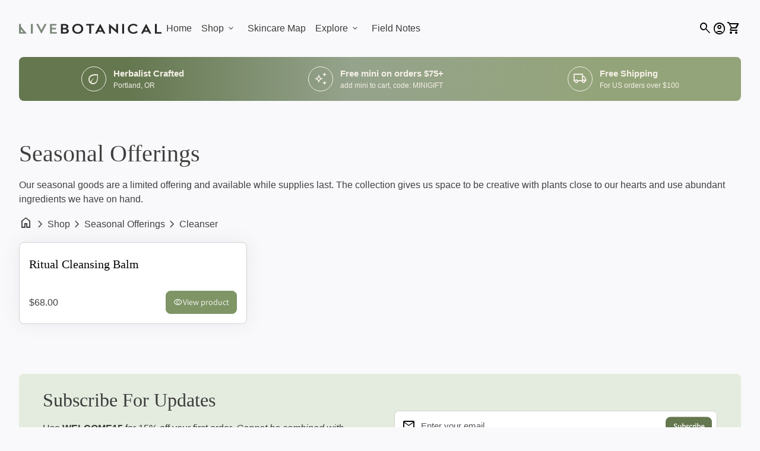

--- FILE ---
content_type: text/css
request_url: https://www.livebotanical.com/cdn/shop/t/42/assets/base.css?v=36793325163523799381720074075
body_size: 23458
content:
@charset "UTF-8";html{font-size:62.5%}body{font-size:1.6rem;font-family:var(--font-body-family);font-weight:var(--font-body-weight);font-style:var(--font-body-style);color:var(--color-text);font-style:normal;-moz-osx-font-smoothing:grayscale;-webkit-font-smoothing:antialiased;-webkit-backface-visibility:hidden;-moz-backface-visibility:hidden;-ms-backface-visibility:hidden}html,body{background:var(--color-background-body)}html{box-sizing:border-box;-webkit-text-size-adjust:100%;-moz-tab-size:4;-o-tab-size:4;tab-size:4;min-height:100%;scroll-behavior:smooth}body{word-wrap:break-word;word-break:break-word}*,:before,:after{background-repeat:no-repeat;box-sizing:border-box}:before,:after{text-decoration:inherit;vertical-align:inherit}*{padding:0;margin:0}hr{overflow:visible;height:0;color:inherit}details,main{display:block}main{outline:0}summary{display:list-item}summary::-webkit-details-marker{display:none}small{font-size:80%}[hidden]{display:none}abbr[title]{border-bottom:none;text-decoration:underline;-webkit-text-decoration:underline dotted currentColor;text-decoration:underline dotted currentColor}a{background-color:transparent;cursor:pointer}a:active,a:hover{outline-width:0}code,kbd,pre,samp{font-family:monospace,monospace}pre{font-size:1em;white-space:normal}b,strong{font-weight:bolder}sub,sup{font-size:75%;line-height:0;position:relative;vertical-align:baseline}sub{bottom:-.25em}sup{top:-.5em}table{border-color:inherit;text-indent:0}iframe{max-width:100%}input{border-radius:0}[disabled]{cursor:default}[type=number]::-webkit-inner-spin-button,[type=number]::-webkit-outer-spin-button{height:auto}[type=search]{-webkit-appearance:textfield;outline-offset:-.2rem}[type=search]::-webkit-search-decoration{-webkit-appearance:none}textarea{overflow:auto;resize:vertical}button,input,optgroup,select,textarea{font:inherit}optgroup{font-weight:700}button{overflow:visible}button,select{text-transform:none}button,[type=button],[type=reset],[type=submit],[role=button]{cursor:pointer}button::-moz-focus-inner,[type=button]::-moz-focus-inner,[type=reset]::-moz-focus-inner,[type=submit]::-moz-focus-inner{border-style:none;padding:0}button:-moz-focusring,[type=button]::-moz-focus-inner,[type=reset]::-moz-focus-inner,[type=submit]::-moz-focus-inner{outline:1px dotted ButtonText}button,html [type=button],[type=reset],[type=submit]{-webkit-appearance:button}button,input,select,textarea{background-color:transparent;border-style:none}select{-moz-appearance:none;-webkit-appearance:none}input[type=number]{-moz-appearance:textfield}select::-ms-expand{display:none}select::-ms-value{color:currentColor}[dir=ltr] fieldset{margin-left:0}[dir=rtl] fieldset,[dir=ltr] fieldset{margin-right:0}[dir=rtl] fieldset{margin-left:0}[dir=ltr] fieldset{padding-left:0}[dir=rtl] fieldset,[dir=ltr] fieldset{padding-right:0}[dir=rtl] fieldset{padding-left:0}fieldset{padding-top:0;padding-bottom:0;border:none;min-width:-moz-min-content;min-width:min-content}legend{border:0;color:inherit;display:table;white-space:normal;max-width:100%}::-webkit-file-upload-button{-webkit-appearance:button;color:inherit;font:inherit}img{border-style:none}progress{vertical-align:baseline}[aria-busy=true]{cursor:progress}[aria-controls]{cursor:pointer}[aria-disabled=true]{cursor:default}*:-internal-direct-focus{outline-width:0}@media print{*,*:before,*:after{background:transparent!important;box-shadow:none!important;color:#000!important;text-shadow:none!important}a,a:visited{text-decoration:underline}a[href]:after{content:" (" attr(href) ")"}abbr[title]:after{content:" (" attr(title) ")"}a[href^="#"]:after,a[href^="javascript:"]:after{content:""}pre,blockquote{border:1px solid #999999;page-break-inside:avoid}thead{display:table-header-group}tr,img{page-break-inside:avoid}img{max-width:100%!important}p,h2,h3{orphans:3;widows:3}h2,h3{page-break-after:avoid}.features-bar,.hero-basic .img-absolute,.hero-basic .img-absolute--logo,.hero-basic .img-absolute--no-index,.related-articles,.recommended-products,.footer,.template-article .logos,.template-product .logos,.feature{display:none}#nav-wrapper{position:relative!important;margin-top:0!important}main{padding-top:0}}ul,ol{margin:0;padding:0;list-style:none}summary{cursor:pointer;list-style:none;position:relative}details>*{box-sizing:border-box}a{text-decoration:none;color:var(--color-text-links);transition:color .2s;backface-visibility:hidden}h1 a,h2 a,h3 a,h4 a,h5 a,h6 a,strong a,p a,table a,tr a,td a,th a{border-bottom:1px solid;color:inherit}a:hover:not(.button):not(.btn):not(.disabled.btn):not(.btn:disabled):not([aria-disabled=true].btn):not(.button--pill):not(.disabled.button--pill):not(.button--pill:disabled):not([aria-disabled=true].button--pill):not(.button.disabled):not(.disabled.btn):not(.disabled.button--pill):not(.disabled.button--default):not(.disabled.button--primary):not(.disabled.button--inverted):not(.disabled.button--secondary):not(.disabled.button--xs):not(.disabled.button--xs-inverted):not(.disabled.button--xs-secondary):not(.disabled.button--sm):not(.disabled.button--sm-inverted):not(.disabled.button--sm-secondary):not(.disabled.button--xl):not(.button:disabled):not(.btn:disabled):not(.button--pill:disabled):not(.button--default:disabled):not(.button--primary:disabled):not(.button--inverted:disabled):not(.button--secondary:disabled):not(.button--xs:disabled):not(.button--xs-inverted:disabled):not(.button--xs-secondary:disabled):not(.button--sm:disabled):not(.button--sm-inverted:disabled):not(.button--sm-secondary:disabled):not(.button--xl:disabled):not(.button[aria-disabled=true]):not([aria-disabled=true].btn):not([aria-disabled=true].button--pill):not([aria-disabled=true].button--default):not([aria-disabled=true].button--primary):not([aria-disabled=true].button--inverted):not([aria-disabled=true].button--secondary):not([aria-disabled=true].button--xs):not([aria-disabled=true].button--xs-inverted):not([aria-disabled=true].button--xs-secondary):not([aria-disabled=true].button--sm):not([aria-disabled=true].button--sm-inverted):not([aria-disabled=true].button--sm-secondary):not([aria-disabled=true].button--xl):not(.button--xl):not(.button--sm):not(.button--sm-inverted):not(.button--sm-secondary):not(.button--xs):not(.button--xs-inverted):not(.button--xs-secondary):not(.button--inverted):not(.button--secondary):not(.button--sm-inverted):not(.button--sm-secondary):not(.button--xs-inverted):not(.button--xs-secondary):not(.button--default):not(.button--primary),a:active:not(.button):not(.btn):not(.disabled.btn):not(.btn:disabled):not([aria-disabled=true].btn):not(.button--pill):not(.disabled.button--pill):not(.button--pill:disabled):not([aria-disabled=true].button--pill):not(.button.disabled):not(.disabled.btn):not(.disabled.button--pill):not(.disabled.button--default):not(.disabled.button--primary):not(.disabled.button--inverted):not(.disabled.button--secondary):not(.disabled.button--xs):not(.disabled.button--xs-inverted):not(.disabled.button--xs-secondary):not(.disabled.button--sm):not(.disabled.button--sm-inverted):not(.disabled.button--sm-secondary):not(.disabled.button--xl):not(.button:disabled):not(.btn:disabled):not(.button--pill:disabled):not(.button--default:disabled):not(.button--primary:disabled):not(.button--inverted:disabled):not(.button--secondary:disabled):not(.button--xs:disabled):not(.button--xs-inverted:disabled):not(.button--xs-secondary:disabled):not(.button--sm:disabled):not(.button--sm-inverted:disabled):not(.button--sm-secondary:disabled):not(.button--xl:disabled):not(.button[aria-disabled=true]):not([aria-disabled=true].btn):not([aria-disabled=true].button--pill):not([aria-disabled=true].button--default):not([aria-disabled=true].button--primary):not([aria-disabled=true].button--inverted):not([aria-disabled=true].button--secondary):not([aria-disabled=true].button--xs):not([aria-disabled=true].button--xs-inverted):not([aria-disabled=true].button--xs-secondary):not([aria-disabled=true].button--sm):not([aria-disabled=true].button--sm-inverted):not([aria-disabled=true].button--sm-secondary):not([aria-disabled=true].button--xl):not(.button--xl):not(.button--sm):not(.button--sm-inverted):not(.button--sm-secondary):not(.button--xs):not(.button--xs-inverted):not(.button--xs-secondary):not(.button--inverted):not(.button--secondary):not(.button--sm-inverted):not(.button--sm-secondary):not(.button--xs-inverted):not(.button--xs-secondary):not(.button--default):not(.button--primary),a:focus:not(.button):not(.btn):not(.disabled.btn):not(.btn:disabled):not([aria-disabled=true].btn):not(.button--pill):not(.disabled.button--pill):not(.button--pill:disabled):not([aria-disabled=true].button--pill):not(.button.disabled):not(.disabled.btn):not(.disabled.button--pill):not(.disabled.button--default):not(.disabled.button--primary):not(.disabled.button--inverted):not(.disabled.button--secondary):not(.disabled.button--xs):not(.disabled.button--xs-inverted):not(.disabled.button--xs-secondary):not(.disabled.button--sm):not(.disabled.button--sm-inverted):not(.disabled.button--sm-secondary):not(.disabled.button--xl):not(.button:disabled):not(.btn:disabled):not(.button--pill:disabled):not(.button--default:disabled):not(.button--primary:disabled):not(.button--inverted:disabled):not(.button--secondary:disabled):not(.button--xs:disabled):not(.button--xs-inverted:disabled):not(.button--xs-secondary:disabled):not(.button--sm:disabled):not(.button--sm-inverted:disabled):not(.button--sm-secondary:disabled):not(.button--xl:disabled):not(.button[aria-disabled=true]):not([aria-disabled=true].btn):not([aria-disabled=true].button--pill):not([aria-disabled=true].button--default):not([aria-disabled=true].button--primary):not([aria-disabled=true].button--inverted):not([aria-disabled=true].button--secondary):not([aria-disabled=true].button--xs):not([aria-disabled=true].button--xs-inverted):not([aria-disabled=true].button--xs-secondary):not([aria-disabled=true].button--sm):not([aria-disabled=true].button--sm-inverted):not([aria-disabled=true].button--sm-secondary):not([aria-disabled=true].button--xl):not(.button--xl):not(.button--sm):not(.button--sm-inverted):not(.button--sm-secondary):not(.button--xs):not(.button--xs-inverted):not(.button--xs-secondary):not(.button--inverted):not(.button--secondary):not(.button--sm-inverted):not(.button--sm-secondary):not(.button--xs-inverted):not(.button--xs-secondary):not(.button--default):not(.button--primary){color:var(--color-text-links-hover)}a:hover:not(.button):not(.btn):not(.disabled.btn):not(.btn:disabled):not([aria-disabled=true].btn):not(.button--pill):not(.disabled.button--pill):not(.button--pill:disabled):not([aria-disabled=true].button--pill):not(.button.disabled):not(.disabled.btn):not(.disabled.button--pill):not(.disabled.button--default):not(.disabled.button--primary):not(.disabled.button--inverted):not(.disabled.button--secondary):not(.disabled.button--xs):not(.disabled.button--xs-inverted):not(.disabled.button--xs-secondary):not(.disabled.button--sm):not(.disabled.button--sm-inverted):not(.disabled.button--sm-secondary):not(.disabled.button--xl):not(.button:disabled):not(.btn:disabled):not(.button--pill:disabled):not(.button--default:disabled):not(.button--primary:disabled):not(.button--inverted:disabled):not(.button--secondary:disabled):not(.button--xs:disabled):not(.button--xs-inverted:disabled):not(.button--xs-secondary:disabled):not(.button--sm:disabled):not(.button--sm-inverted:disabled):not(.button--sm-secondary:disabled):not(.button--xl:disabled):not(.button[aria-disabled=true]):not([aria-disabled=true].btn):not([aria-disabled=true].button--pill):not([aria-disabled=true].button--default):not([aria-disabled=true].button--primary):not([aria-disabled=true].button--inverted):not([aria-disabled=true].button--secondary):not([aria-disabled=true].button--xs):not([aria-disabled=true].button--xs-inverted):not([aria-disabled=true].button--xs-secondary):not([aria-disabled=true].button--sm):not([aria-disabled=true].button--sm-inverted):not([aria-disabled=true].button--sm-secondary):not([aria-disabled=true].button--xl):not(.button--xl):not(.button--sm):not(.button--sm-inverted):not(.button--sm-secondary):not(.button--xs):not(.button--xs-inverted):not(.button--xs-secondary):not(.button--inverted):not(.button--secondary):not(.button--sm-inverted):not(.button--sm-secondary):not(.button--xs-inverted):not(.button--xs-secondary):not(.button--default):not(.button--primary) p:not(.card__description):not(.card__blog-title):not(.button):not(.btn):not(.disabled.btn):not(.btn:disabled):not([aria-disabled=true].btn):not(.button--pill):not(.disabled.button--pill):not(.button--pill:disabled):not([aria-disabled=true].button--pill):not(.button.disabled):not(.disabled.btn):not(.disabled.button--pill):not(.disabled.button--default):not(.disabled.button--primary):not(.disabled.button--inverted):not(.disabled.button--secondary):not(.disabled.button--xs):not(.disabled.button--xs-inverted):not(.disabled.button--xs-secondary):not(.disabled.button--sm):not(.disabled.button--sm-inverted):not(.disabled.button--sm-secondary):not(.disabled.button--xl):not(.button:disabled):not(.btn:disabled):not(.button--pill:disabled):not(.button--default:disabled):not(.button--primary:disabled):not(.button--inverted:disabled):not(.button--secondary:disabled):not(.button--xs:disabled):not(.button--xs-inverted:disabled):not(.button--xs-secondary:disabled):not(.button--sm:disabled):not(.button--sm-inverted:disabled):not(.button--sm-secondary:disabled):not(.button--xl:disabled):not(.button[aria-disabled=true]):not([aria-disabled=true].btn):not([aria-disabled=true].button--pill):not([aria-disabled=true].button--default):not([aria-disabled=true].button--primary):not([aria-disabled=true].button--inverted):not([aria-disabled=true].button--secondary):not([aria-disabled=true].button--xs):not([aria-disabled=true].button--xs-inverted):not([aria-disabled=true].button--xs-secondary):not([aria-disabled=true].button--sm):not([aria-disabled=true].button--sm-inverted):not([aria-disabled=true].button--sm-secondary):not([aria-disabled=true].button--xl):not(.button--xl):not(.button--sm):not(.button--sm-inverted):not(.button--sm-secondary):not(.button--xs):not(.button--xs-inverted):not(.button--xs-secondary):not(.button--inverted):not(.button--secondary):not(.button--sm-inverted):not(.button--sm-secondary):not(.button--xs-inverted):not(.button--xs-secondary):not(.button--default):not(.button--primary):not(.banner__caption):not(.banner__caption+p):not(.banner__subheading p),a:hover:not(.button):not(.btn):not(.disabled.btn):not(.btn:disabled):not([aria-disabled=true].btn):not(.button--pill):not(.disabled.button--pill):not(.button--pill:disabled):not([aria-disabled=true].button--pill):not(.button.disabled):not(.disabled.btn):not(.disabled.button--pill):not(.disabled.button--default):not(.disabled.button--primary):not(.disabled.button--inverted):not(.disabled.button--secondary):not(.disabled.button--xs):not(.disabled.button--xs-inverted):not(.disabled.button--xs-secondary):not(.disabled.button--sm):not(.disabled.button--sm-inverted):not(.disabled.button--sm-secondary):not(.disabled.button--xl):not(.button:disabled):not(.btn:disabled):not(.button--pill:disabled):not(.button--default:disabled):not(.button--primary:disabled):not(.button--inverted:disabled):not(.button--secondary:disabled):not(.button--xs:disabled):not(.button--xs-inverted:disabled):not(.button--xs-secondary:disabled):not(.button--sm:disabled):not(.button--sm-inverted:disabled):not(.button--sm-secondary:disabled):not(.button--xl:disabled):not(.button[aria-disabled=true]):not([aria-disabled=true].btn):not([aria-disabled=true].button--pill):not([aria-disabled=true].button--default):not([aria-disabled=true].button--primary):not([aria-disabled=true].button--inverted):not([aria-disabled=true].button--secondary):not([aria-disabled=true].button--xs):not([aria-disabled=true].button--xs-inverted):not([aria-disabled=true].button--xs-secondary):not([aria-disabled=true].button--sm):not([aria-disabled=true].button--sm-inverted):not([aria-disabled=true].button--sm-secondary):not([aria-disabled=true].button--xl):not(.button--xl):not(.button--sm):not(.button--sm-inverted):not(.button--sm-secondary):not(.button--xs):not(.button--xs-inverted):not(.button--xs-secondary):not(.button--inverted):not(.button--secondary):not(.button--sm-inverted):not(.button--sm-secondary):not(.button--xs-inverted):not(.button--xs-secondary):not(.button--default):not(.button--primary) span,a:hover:not(.button):not(.btn):not(.disabled.btn):not(.btn:disabled):not([aria-disabled=true].btn):not(.button--pill):not(.disabled.button--pill):not(.button--pill:disabled):not([aria-disabled=true].button--pill):not(.button.disabled):not(.disabled.btn):not(.disabled.button--pill):not(.disabled.button--default):not(.disabled.button--primary):not(.disabled.button--inverted):not(.disabled.button--secondary):not(.disabled.button--xs):not(.disabled.button--xs-inverted):not(.disabled.button--xs-secondary):not(.disabled.button--sm):not(.disabled.button--sm-inverted):not(.disabled.button--sm-secondary):not(.disabled.button--xl):not(.button:disabled):not(.btn:disabled):not(.button--pill:disabled):not(.button--default:disabled):not(.button--primary:disabled):not(.button--inverted:disabled):not(.button--secondary:disabled):not(.button--xs:disabled):not(.button--xs-inverted:disabled):not(.button--xs-secondary:disabled):not(.button--sm:disabled):not(.button--sm-inverted:disabled):not(.button--sm-secondary:disabled):not(.button--xl:disabled):not(.button[aria-disabled=true]):not([aria-disabled=true].btn):not([aria-disabled=true].button--pill):not([aria-disabled=true].button--default):not([aria-disabled=true].button--primary):not([aria-disabled=true].button--inverted):not([aria-disabled=true].button--secondary):not([aria-disabled=true].button--xs):not([aria-disabled=true].button--xs-inverted):not([aria-disabled=true].button--xs-secondary):not([aria-disabled=true].button--sm):not([aria-disabled=true].button--sm-inverted):not([aria-disabled=true].button--sm-secondary):not([aria-disabled=true].button--xl):not(.button--xl):not(.button--sm):not(.button--sm-inverted):not(.button--sm-secondary):not(.button--xs):not(.button--xs-inverted):not(.button--xs-secondary):not(.button--inverted):not(.button--secondary):not(.button--sm-inverted):not(.button--sm-secondary):not(.button--xs-inverted):not(.button--xs-secondary):not(.button--default):not(.button--primary) strong,a:active:not(.button):not(.btn):not(.disabled.btn):not(.btn:disabled):not([aria-disabled=true].btn):not(.button--pill):not(.disabled.button--pill):not(.button--pill:disabled):not([aria-disabled=true].button--pill):not(.button.disabled):not(.disabled.btn):not(.disabled.button--pill):not(.disabled.button--default):not(.disabled.button--primary):not(.disabled.button--inverted):not(.disabled.button--secondary):not(.disabled.button--xs):not(.disabled.button--xs-inverted):not(.disabled.button--xs-secondary):not(.disabled.button--sm):not(.disabled.button--sm-inverted):not(.disabled.button--sm-secondary):not(.disabled.button--xl):not(.button:disabled):not(.btn:disabled):not(.button--pill:disabled):not(.button--default:disabled):not(.button--primary:disabled):not(.button--inverted:disabled):not(.button--secondary:disabled):not(.button--xs:disabled):not(.button--xs-inverted:disabled):not(.button--xs-secondary:disabled):not(.button--sm:disabled):not(.button--sm-inverted:disabled):not(.button--sm-secondary:disabled):not(.button--xl:disabled):not(.button[aria-disabled=true]):not([aria-disabled=true].btn):not([aria-disabled=true].button--pill):not([aria-disabled=true].button--default):not([aria-disabled=true].button--primary):not([aria-disabled=true].button--inverted):not([aria-disabled=true].button--secondary):not([aria-disabled=true].button--xs):not([aria-disabled=true].button--xs-inverted):not([aria-disabled=true].button--xs-secondary):not([aria-disabled=true].button--sm):not([aria-disabled=true].button--sm-inverted):not([aria-disabled=true].button--sm-secondary):not([aria-disabled=true].button--xl):not(.button--xl):not(.button--sm):not(.button--sm-inverted):not(.button--sm-secondary):not(.button--xs):not(.button--xs-inverted):not(.button--xs-secondary):not(.button--inverted):not(.button--secondary):not(.button--sm-inverted):not(.button--sm-secondary):not(.button--xs-inverted):not(.button--xs-secondary):not(.button--default):not(.button--primary) p:not(.card__description):not(.card__blog-title):not(.button):not(.btn):not(.disabled.btn):not(.btn:disabled):not([aria-disabled=true].btn):not(.button--pill):not(.disabled.button--pill):not(.button--pill:disabled):not([aria-disabled=true].button--pill):not(.button.disabled):not(.disabled.btn):not(.disabled.button--pill):not(.disabled.button--default):not(.disabled.button--primary):not(.disabled.button--inverted):not(.disabled.button--secondary):not(.disabled.button--xs):not(.disabled.button--xs-inverted):not(.disabled.button--xs-secondary):not(.disabled.button--sm):not(.disabled.button--sm-inverted):not(.disabled.button--sm-secondary):not(.disabled.button--xl):not(.button:disabled):not(.btn:disabled):not(.button--pill:disabled):not(.button--default:disabled):not(.button--primary:disabled):not(.button--inverted:disabled):not(.button--secondary:disabled):not(.button--xs:disabled):not(.button--xs-inverted:disabled):not(.button--xs-secondary:disabled):not(.button--sm:disabled):not(.button--sm-inverted:disabled):not(.button--sm-secondary:disabled):not(.button--xl:disabled):not(.button[aria-disabled=true]):not([aria-disabled=true].btn):not([aria-disabled=true].button--pill):not([aria-disabled=true].button--default):not([aria-disabled=true].button--primary):not([aria-disabled=true].button--inverted):not([aria-disabled=true].button--secondary):not([aria-disabled=true].button--xs):not([aria-disabled=true].button--xs-inverted):not([aria-disabled=true].button--xs-secondary):not([aria-disabled=true].button--sm):not([aria-disabled=true].button--sm-inverted):not([aria-disabled=true].button--sm-secondary):not([aria-disabled=true].button--xl):not(.button--xl):not(.button--sm):not(.button--sm-inverted):not(.button--sm-secondary):not(.button--xs):not(.button--xs-inverted):not(.button--xs-secondary):not(.button--inverted):not(.button--secondary):not(.button--sm-inverted):not(.button--sm-secondary):not(.button--xs-inverted):not(.button--xs-secondary):not(.button--default):not(.button--primary):not(.banner__caption):not(.banner__caption+p):not(.banner__subheading p),a:active:not(.button):not(.btn):not(.disabled.btn):not(.btn:disabled):not([aria-disabled=true].btn):not(.button--pill):not(.disabled.button--pill):not(.button--pill:disabled):not([aria-disabled=true].button--pill):not(.button.disabled):not(.disabled.btn):not(.disabled.button--pill):not(.disabled.button--default):not(.disabled.button--primary):not(.disabled.button--inverted):not(.disabled.button--secondary):not(.disabled.button--xs):not(.disabled.button--xs-inverted):not(.disabled.button--xs-secondary):not(.disabled.button--sm):not(.disabled.button--sm-inverted):not(.disabled.button--sm-secondary):not(.disabled.button--xl):not(.button:disabled):not(.btn:disabled):not(.button--pill:disabled):not(.button--default:disabled):not(.button--primary:disabled):not(.button--inverted:disabled):not(.button--secondary:disabled):not(.button--xs:disabled):not(.button--xs-inverted:disabled):not(.button--xs-secondary:disabled):not(.button--sm:disabled):not(.button--sm-inverted:disabled):not(.button--sm-secondary:disabled):not(.button--xl:disabled):not(.button[aria-disabled=true]):not([aria-disabled=true].btn):not([aria-disabled=true].button--pill):not([aria-disabled=true].button--default):not([aria-disabled=true].button--primary):not([aria-disabled=true].button--inverted):not([aria-disabled=true].button--secondary):not([aria-disabled=true].button--xs):not([aria-disabled=true].button--xs-inverted):not([aria-disabled=true].button--xs-secondary):not([aria-disabled=true].button--sm):not([aria-disabled=true].button--sm-inverted):not([aria-disabled=true].button--sm-secondary):not([aria-disabled=true].button--xl):not(.button--xl):not(.button--sm):not(.button--sm-inverted):not(.button--sm-secondary):not(.button--xs):not(.button--xs-inverted):not(.button--xs-secondary):not(.button--inverted):not(.button--secondary):not(.button--sm-inverted):not(.button--sm-secondary):not(.button--xs-inverted):not(.button--xs-secondary):not(.button--default):not(.button--primary) span,a:active:not(.button):not(.btn):not(.disabled.btn):not(.btn:disabled):not([aria-disabled=true].btn):not(.button--pill):not(.disabled.button--pill):not(.button--pill:disabled):not([aria-disabled=true].button--pill):not(.button.disabled):not(.disabled.btn):not(.disabled.button--pill):not(.disabled.button--default):not(.disabled.button--primary):not(.disabled.button--inverted):not(.disabled.button--secondary):not(.disabled.button--xs):not(.disabled.button--xs-inverted):not(.disabled.button--xs-secondary):not(.disabled.button--sm):not(.disabled.button--sm-inverted):not(.disabled.button--sm-secondary):not(.disabled.button--xl):not(.button:disabled):not(.btn:disabled):not(.button--pill:disabled):not(.button--default:disabled):not(.button--primary:disabled):not(.button--inverted:disabled):not(.button--secondary:disabled):not(.button--xs:disabled):not(.button--xs-inverted:disabled):not(.button--xs-secondary:disabled):not(.button--sm:disabled):not(.button--sm-inverted:disabled):not(.button--sm-secondary:disabled):not(.button--xl:disabled):not(.button[aria-disabled=true]):not([aria-disabled=true].btn):not([aria-disabled=true].button--pill):not([aria-disabled=true].button--default):not([aria-disabled=true].button--primary):not([aria-disabled=true].button--inverted):not([aria-disabled=true].button--secondary):not([aria-disabled=true].button--xs):not([aria-disabled=true].button--xs-inverted):not([aria-disabled=true].button--xs-secondary):not([aria-disabled=true].button--sm):not([aria-disabled=true].button--sm-inverted):not([aria-disabled=true].button--sm-secondary):not([aria-disabled=true].button--xl):not(.button--xl):not(.button--sm):not(.button--sm-inverted):not(.button--sm-secondary):not(.button--xs):not(.button--xs-inverted):not(.button--xs-secondary):not(.button--inverted):not(.button--secondary):not(.button--sm-inverted):not(.button--sm-secondary):not(.button--xs-inverted):not(.button--xs-secondary):not(.button--default):not(.button--primary) strong,a:focus:not(.button):not(.btn):not(.disabled.btn):not(.btn:disabled):not([aria-disabled=true].btn):not(.button--pill):not(.disabled.button--pill):not(.button--pill:disabled):not([aria-disabled=true].button--pill):not(.button.disabled):not(.disabled.btn):not(.disabled.button--pill):not(.disabled.button--default):not(.disabled.button--primary):not(.disabled.button--inverted):not(.disabled.button--secondary):not(.disabled.button--xs):not(.disabled.button--xs-inverted):not(.disabled.button--xs-secondary):not(.disabled.button--sm):not(.disabled.button--sm-inverted):not(.disabled.button--sm-secondary):not(.disabled.button--xl):not(.button:disabled):not(.btn:disabled):not(.button--pill:disabled):not(.button--default:disabled):not(.button--primary:disabled):not(.button--inverted:disabled):not(.button--secondary:disabled):not(.button--xs:disabled):not(.button--xs-inverted:disabled):not(.button--xs-secondary:disabled):not(.button--sm:disabled):not(.button--sm-inverted:disabled):not(.button--sm-secondary:disabled):not(.button--xl:disabled):not(.button[aria-disabled=true]):not([aria-disabled=true].btn):not([aria-disabled=true].button--pill):not([aria-disabled=true].button--default):not([aria-disabled=true].button--primary):not([aria-disabled=true].button--inverted):not([aria-disabled=true].button--secondary):not([aria-disabled=true].button--xs):not([aria-disabled=true].button--xs-inverted):not([aria-disabled=true].button--xs-secondary):not([aria-disabled=true].button--sm):not([aria-disabled=true].button--sm-inverted):not([aria-disabled=true].button--sm-secondary):not([aria-disabled=true].button--xl):not(.button--xl):not(.button--sm):not(.button--sm-inverted):not(.button--sm-secondary):not(.button--xs):not(.button--xs-inverted):not(.button--xs-secondary):not(.button--inverted):not(.button--secondary):not(.button--sm-inverted):not(.button--sm-secondary):not(.button--xs-inverted):not(.button--xs-secondary):not(.button--default):not(.button--primary) p:not(.card__description):not(.card__blog-title):not(.button):not(.btn):not(.disabled.btn):not(.btn:disabled):not([aria-disabled=true].btn):not(.button--pill):not(.disabled.button--pill):not(.button--pill:disabled):not([aria-disabled=true].button--pill):not(.button.disabled):not(.disabled.btn):not(.disabled.button--pill):not(.disabled.button--default):not(.disabled.button--primary):not(.disabled.button--inverted):not(.disabled.button--secondary):not(.disabled.button--xs):not(.disabled.button--xs-inverted):not(.disabled.button--xs-secondary):not(.disabled.button--sm):not(.disabled.button--sm-inverted):not(.disabled.button--sm-secondary):not(.disabled.button--xl):not(.button:disabled):not(.btn:disabled):not(.button--pill:disabled):not(.button--default:disabled):not(.button--primary:disabled):not(.button--inverted:disabled):not(.button--secondary:disabled):not(.button--xs:disabled):not(.button--xs-inverted:disabled):not(.button--xs-secondary:disabled):not(.button--sm:disabled):not(.button--sm-inverted:disabled):not(.button--sm-secondary:disabled):not(.button--xl:disabled):not(.button[aria-disabled=true]):not([aria-disabled=true].btn):not([aria-disabled=true].button--pill):not([aria-disabled=true].button--default):not([aria-disabled=true].button--primary):not([aria-disabled=true].button--inverted):not([aria-disabled=true].button--secondary):not([aria-disabled=true].button--xs):not([aria-disabled=true].button--xs-inverted):not([aria-disabled=true].button--xs-secondary):not([aria-disabled=true].button--sm):not([aria-disabled=true].button--sm-inverted):not([aria-disabled=true].button--sm-secondary):not([aria-disabled=true].button--xl):not(.button--xl):not(.button--sm):not(.button--sm-inverted):not(.button--sm-secondary):not(.button--xs):not(.button--xs-inverted):not(.button--xs-secondary):not(.button--inverted):not(.button--secondary):not(.button--sm-inverted):not(.button--sm-secondary):not(.button--xs-inverted):not(.button--xs-secondary):not(.button--default):not(.button--primary):not(.banner__caption):not(.banner__caption+p):not(.banner__subheading p),a:focus:not(.button):not(.btn):not(.disabled.btn):not(.btn:disabled):not([aria-disabled=true].btn):not(.button--pill):not(.disabled.button--pill):not(.button--pill:disabled):not([aria-disabled=true].button--pill):not(.button.disabled):not(.disabled.btn):not(.disabled.button--pill):not(.disabled.button--default):not(.disabled.button--primary):not(.disabled.button--inverted):not(.disabled.button--secondary):not(.disabled.button--xs):not(.disabled.button--xs-inverted):not(.disabled.button--xs-secondary):not(.disabled.button--sm):not(.disabled.button--sm-inverted):not(.disabled.button--sm-secondary):not(.disabled.button--xl):not(.button:disabled):not(.btn:disabled):not(.button--pill:disabled):not(.button--default:disabled):not(.button--primary:disabled):not(.button--inverted:disabled):not(.button--secondary:disabled):not(.button--xs:disabled):not(.button--xs-inverted:disabled):not(.button--xs-secondary:disabled):not(.button--sm:disabled):not(.button--sm-inverted:disabled):not(.button--sm-secondary:disabled):not(.button--xl:disabled):not(.button[aria-disabled=true]):not([aria-disabled=true].btn):not([aria-disabled=true].button--pill):not([aria-disabled=true].button--default):not([aria-disabled=true].button--primary):not([aria-disabled=true].button--inverted):not([aria-disabled=true].button--secondary):not([aria-disabled=true].button--xs):not([aria-disabled=true].button--xs-inverted):not([aria-disabled=true].button--xs-secondary):not([aria-disabled=true].button--sm):not([aria-disabled=true].button--sm-inverted):not([aria-disabled=true].button--sm-secondary):not([aria-disabled=true].button--xl):not(.button--xl):not(.button--sm):not(.button--sm-inverted):not(.button--sm-secondary):not(.button--xs):not(.button--xs-inverted):not(.button--xs-secondary):not(.button--inverted):not(.button--secondary):not(.button--sm-inverted):not(.button--sm-secondary):not(.button--xs-inverted):not(.button--xs-secondary):not(.button--default):not(.button--primary) span,a:focus:not(.button):not(.btn):not(.disabled.btn):not(.btn:disabled):not([aria-disabled=true].btn):not(.button--pill):not(.disabled.button--pill):not(.button--pill:disabled):not([aria-disabled=true].button--pill):not(.button.disabled):not(.disabled.btn):not(.disabled.button--pill):not(.disabled.button--default):not(.disabled.button--primary):not(.disabled.button--inverted):not(.disabled.button--secondary):not(.disabled.button--xs):not(.disabled.button--xs-inverted):not(.disabled.button--xs-secondary):not(.disabled.button--sm):not(.disabled.button--sm-inverted):not(.disabled.button--sm-secondary):not(.disabled.button--xl):not(.button:disabled):not(.btn:disabled):not(.button--pill:disabled):not(.button--default:disabled):not(.button--primary:disabled):not(.button--inverted:disabled):not(.button--secondary:disabled):not(.button--xs:disabled):not(.button--xs-inverted:disabled):not(.button--xs-secondary:disabled):not(.button--sm:disabled):not(.button--sm-inverted:disabled):not(.button--sm-secondary:disabled):not(.button--xl:disabled):not(.button[aria-disabled=true]):not([aria-disabled=true].btn):not([aria-disabled=true].button--pill):not([aria-disabled=true].button--default):not([aria-disabled=true].button--primary):not([aria-disabled=true].button--inverted):not([aria-disabled=true].button--secondary):not([aria-disabled=true].button--xs):not([aria-disabled=true].button--xs-inverted):not([aria-disabled=true].button--xs-secondary):not([aria-disabled=true].button--sm):not([aria-disabled=true].button--sm-inverted):not([aria-disabled=true].button--sm-secondary):not([aria-disabled=true].button--xl):not(.button--xl):not(.button--sm):not(.button--sm-inverted):not(.button--sm-secondary):not(.button--xs):not(.button--xs-inverted):not(.button--xs-secondary):not(.button--inverted):not(.button--secondary):not(.button--sm-inverted):not(.button--sm-secondary):not(.button--xs-inverted):not(.button--xs-secondary):not(.button--default):not(.button--primary) strong{color:var(--color-text-links-hover)}a:hover:not(.button):not(.btn):not(.disabled.btn):not(.btn:disabled):not([aria-disabled=true].btn):not(.button--pill):not(.disabled.button--pill):not(.button--pill:disabled):not([aria-disabled=true].button--pill):not(.button.disabled):not(.disabled.btn):not(.disabled.button--pill):not(.disabled.button--default):not(.disabled.button--primary):not(.disabled.button--inverted):not(.disabled.button--secondary):not(.disabled.button--xs):not(.disabled.button--xs-inverted):not(.disabled.button--xs-secondary):not(.disabled.button--sm):not(.disabled.button--sm-inverted):not(.disabled.button--sm-secondary):not(.disabled.button--xl):not(.button:disabled):not(.btn:disabled):not(.button--pill:disabled):not(.button--default:disabled):not(.button--primary:disabled):not(.button--inverted:disabled):not(.button--secondary:disabled):not(.button--xs:disabled):not(.button--xs-inverted:disabled):not(.button--xs-secondary:disabled):not(.button--sm:disabled):not(.button--sm-inverted:disabled):not(.button--sm-secondary:disabled):not(.button--xl:disabled):not(.button[aria-disabled=true]):not([aria-disabled=true].btn):not([aria-disabled=true].button--pill):not([aria-disabled=true].button--default):not([aria-disabled=true].button--primary):not([aria-disabled=true].button--inverted):not([aria-disabled=true].button--secondary):not([aria-disabled=true].button--xs):not([aria-disabled=true].button--xs-inverted):not([aria-disabled=true].button--xs-secondary):not([aria-disabled=true].button--sm):not([aria-disabled=true].button--sm-inverted):not([aria-disabled=true].button--sm-secondary):not([aria-disabled=true].button--xl):not(.button--xl):not(.button--sm):not(.button--sm-inverted):not(.button--sm-secondary):not(.button--xs):not(.button--xs-inverted):not(.button--xs-secondary):not(.button--inverted):not(.button--secondary):not(.button--sm-inverted):not(.button--sm-secondary):not(.button--xs-inverted):not(.button--xs-secondary):not(.button--default):not(.button--primary) .icon:not(.button--close),a:active:not(.button):not(.btn):not(.disabled.btn):not(.btn:disabled):not([aria-disabled=true].btn):not(.button--pill):not(.disabled.button--pill):not(.button--pill:disabled):not([aria-disabled=true].button--pill):not(.button.disabled):not(.disabled.btn):not(.disabled.button--pill):not(.disabled.button--default):not(.disabled.button--primary):not(.disabled.button--inverted):not(.disabled.button--secondary):not(.disabled.button--xs):not(.disabled.button--xs-inverted):not(.disabled.button--xs-secondary):not(.disabled.button--sm):not(.disabled.button--sm-inverted):not(.disabled.button--sm-secondary):not(.disabled.button--xl):not(.button:disabled):not(.btn:disabled):not(.button--pill:disabled):not(.button--default:disabled):not(.button--primary:disabled):not(.button--inverted:disabled):not(.button--secondary:disabled):not(.button--xs:disabled):not(.button--xs-inverted:disabled):not(.button--xs-secondary:disabled):not(.button--sm:disabled):not(.button--sm-inverted:disabled):not(.button--sm-secondary:disabled):not(.button--xl:disabled):not(.button[aria-disabled=true]):not([aria-disabled=true].btn):not([aria-disabled=true].button--pill):not([aria-disabled=true].button--default):not([aria-disabled=true].button--primary):not([aria-disabled=true].button--inverted):not([aria-disabled=true].button--secondary):not([aria-disabled=true].button--xs):not([aria-disabled=true].button--xs-inverted):not([aria-disabled=true].button--xs-secondary):not([aria-disabled=true].button--sm):not([aria-disabled=true].button--sm-inverted):not([aria-disabled=true].button--sm-secondary):not([aria-disabled=true].button--xl):not(.button--xl):not(.button--sm):not(.button--sm-inverted):not(.button--sm-secondary):not(.button--xs):not(.button--xs-inverted):not(.button--xs-secondary):not(.button--inverted):not(.button--secondary):not(.button--sm-inverted):not(.button--sm-secondary):not(.button--xs-inverted):not(.button--xs-secondary):not(.button--default):not(.button--primary) .icon:not(.button--close),a:focus:not(.button):not(.btn):not(.disabled.btn):not(.btn:disabled):not([aria-disabled=true].btn):not(.button--pill):not(.disabled.button--pill):not(.button--pill:disabled):not([aria-disabled=true].button--pill):not(.button.disabled):not(.disabled.btn):not(.disabled.button--pill):not(.disabled.button--default):not(.disabled.button--primary):not(.disabled.button--inverted):not(.disabled.button--secondary):not(.disabled.button--xs):not(.disabled.button--xs-inverted):not(.disabled.button--xs-secondary):not(.disabled.button--sm):not(.disabled.button--sm-inverted):not(.disabled.button--sm-secondary):not(.disabled.button--xl):not(.button:disabled):not(.btn:disabled):not(.button--pill:disabled):not(.button--default:disabled):not(.button--primary:disabled):not(.button--inverted:disabled):not(.button--secondary:disabled):not(.button--xs:disabled):not(.button--xs-inverted:disabled):not(.button--xs-secondary:disabled):not(.button--sm:disabled):not(.button--sm-inverted:disabled):not(.button--sm-secondary:disabled):not(.button--xl:disabled):not(.button[aria-disabled=true]):not([aria-disabled=true].btn):not([aria-disabled=true].button--pill):not([aria-disabled=true].button--default):not([aria-disabled=true].button--primary):not([aria-disabled=true].button--inverted):not([aria-disabled=true].button--secondary):not([aria-disabled=true].button--xs):not([aria-disabled=true].button--xs-inverted):not([aria-disabled=true].button--xs-secondary):not([aria-disabled=true].button--sm):not([aria-disabled=true].button--sm-inverted):not([aria-disabled=true].button--sm-secondary):not([aria-disabled=true].button--xl):not(.button--xl):not(.button--sm):not(.button--sm-inverted):not(.button--sm-secondary):not(.button--xs):not(.button--xs-inverted):not(.button--xs-secondary):not(.button--inverted):not(.button--secondary):not(.button--sm-inverted):not(.button--sm-secondary):not(.button--xs-inverted):not(.button--xs-secondary):not(.button--default):not(.button--primary) .icon:not(.button--close){color:var(--color-icon-hover)!important}p button{border-bottom:1px solid;color:inherit}a:empty,ul:empty,dl:empty,div:empty:not(.product-recommendations),section:empty,article:empty,p:empty,h1:empty,h2:empty,h3:empty,h4:empty,h5:empty,h6:empty{display:none}p,figure{margin:0;padding:0}a,area,button,input,label,select,textarea,[tabindex]{touch-action:manipulation}[hreflang]>abbr[title]{text-decoration:none}table{border-spacing:0}button{cursor:pointer;color:var(--color-text-links)}button:hover,button:active,button:focus{color:var(--color-text-links)}img{max-width:100%;font-style:italic}audio,canvas,iframe,img,svg,video{vertical-align:middle}.swiper-button-next,.swiper-button-prev{cursor:pointer;padding:0 .8rem;box-sizing:content-box;transition:all .4s;margin:0;transform:translate(0);color:var(--color-icon)}.swiper-button-next:hover,.swiper-button-prev:hover{color:var(--color-icon-hover);transform:translate(.4rem)}.swiper-button-prev{transform:translate(0)}.swiper-button-prev:hover{transform:translate(-.4rem)}.swiper-pagination{display:flex}.swiper-pagination-bullets .swiper-pagination-bullet:nth-child(n+10){display:none}@media (max-width: 47.99em){.swiper-pagination-bullets .swiper-pagination-bullet:nth-child(n+4){display:none}}.swiper-pagination span{padding:1.6rem}.swiper-pagination span:before{content:"";display:block;width:.8rem;height:.8rem;background:var(--color-icon);border-radius:100%;cursor:pointer;transform:scale(1);transition:all .4s}.swiper-pagination span:hover:before,.swiper-pagination span.swiper-pagination-bullet-active:before{transform:scale(1.4);background:var(--color-icon-hover)}.pagination{display:flex;flex-direction:row;margin:4rem 0 0;padding:1.6rem 3.2rem;background:var(--color-background-alt);border-radius:var(--border-radius);width:100%;justify-content:center;grid-column:1/-1}.pagination a,.pagination span{color:var(--color-text-links);padding:1.6rem 2.4rem;font-weight:500;display:block;line-height:1}.pagination a:not(span):hover,.pagination span:not(span):hover{color:var(--color-text-links-hover)}.pagination__item--current{position:relative}.pagination__item--current:after{content:"";display:block;width:2rem;height:1px;position:absolute;bottom:.8rem;left:50%;transform:translate(-50%);background-color:currentColor}.tags{flex-wrap:wrap;gap:1.2rem}.usp{display:flex;gap:.8rem;align-items:center}.grecaptcha-badge{z-index:-9999!important}.tooltip{cursor:pointer}.tooltip-content{visibility:hidden;transition:visibility 0s .3s;z-index:1}.tooltip-content__wrapper{opacity:0;width:30rem;transform:translateY(-1rem);transition:opacity .3s 0s,transform .3s 0s}.tooltip-content[data-show]{visibility:visible;transition:visibility 0s 0s}.tooltip-content[data-show] .tooltip-content__wrapper{opacity:1;transform:translateY(0)}.gift-card{padding:3.2rem 0}.gift-card__copy-success{display:flex;align-items:center;margin:2.4rem 0}.gift-card__number{width:100%}.container{position:relative;width:var(--container-width);margin:0 auto;max-width:calc(100% - 3.2rem)}@media (min-width: 48em){.container{max-width:calc(100% - 6.4rem)}}.container--fullwidth{max-width:100%;margin:0 1.6rem;position:relative;border-radius:var(--border-radius)}@media (min-width: 48em){.container--fullwidth{margin:0 3.2rem}}.container.section__wrapper--background{padding:3.2rem}.card{border:1px solid var(--color-border-card);border-radius:var(--border-radius);overflow:hidden;display:flex;flex-direction:column;justify-content:space-between;z-index:0;background:var(--color-background-card);transform:scale(1);backface-visibility:hidden;transition:all .4s}.card img{transition:all .4s}.card figure{min-height:auto!important}.card figure{margin:.8rem;z-index:0;border-radius:var(--border-radius);overflow:hidden}.card figure.style--no_padding{margin:0 0 .8rem;border-bottom:1px solid var(--color-border-card);border-radius:0}.card figure.style--no_padding img{border-bottom-left-radius:0;border-bottom-right-radius:0}.card__title{color:var(--color-heading-card);font-family:var(--font-card-heading-family);font-weight:var(--font-card-heading-weight);font-style:var(--font-card-heading-style);font-size:2rem;line-height:1.25;transition:all .2s;word-break:break-word}.card__title+.c-rating-product{margin:.8rem 0 0}.card__description{overflow:hidden;text-overflow:ellipsis;display:-webkit-box;-webkit-line-clamp:3;line-clamp:3;-webkit-box-orient:vertical;color:var(--color-text-card)}.card__content,.card__bottom{padding:.8rem 1.2rem 1.2rem}@media (min-width: 64em){.card__content{padding:1.6rem}}.card figure+.card__content{padding:1.2rem}@media (min-width: 64em){.card figure+.card__content{padding:.8rem 1.6rem 1.6rem}}.card__bottom{display:flex;justify-content:space-between;align-items:center;margin-top:auto;padding:1.6rem;flex-wrap:wrap;-moz-column-gap:1.6rem;column-gap:1.6rem;row-gap:.8rem}.card__bottom .price{flex:1;word-break:normal;white-space:nowrap}.card__bottom .price__regular,.card__bottom .price__sale{color:var(--color-text-card)}.card figure+.card__bottom,.card .card__content+.card__bottom{padding:0 1.2rem 1.2rem}@media (min-width: 64em){.card figure+.card__bottom,.card .card__content+.card__bottom{padding:0 1.6rem 1.6rem}}.card__blog-title{text-transform:capitalize;color:var(--color-text)}.card.card-article>a{height:100%;display:flex;flex-direction:column}.card.card-article>a:hover .button--plain,.card.card-article>a:active .button--plain,.card.card-article>a:focus .button--plain{color:var(--color-text-links)}.card__badge{position:absolute;top:0;right:0;border-radius:0 0 0 var(--border-radius);font-size:1.2rem;font-weight:var(--font-body-weight-bold);z-index:2;margin:0;padding:.4rem .8rem;background:var(--color-background-alt)}@media (min-width: 64em){.card__badge{padding:.8rem 1.6rem}}.card__badge--out-of-stock{color:#fc7053}.card__badge--on-sale{color:var(--color-sale)}.card shopify-payment-terms{display:none}.card-testimonial{box-shadow:none;text-align:center;display:flex;flex-direction:column}.card-testimonial__content{display:flex;flex-direction:column;border:1px solid var(--color-border-card);box-sizing:border-box;box-shadow:0 2rem 6rem #34405405;border-radius:var(--border-radius);padding:3.6rem 3.6rem 4.8rem;background-color:var(--color-background-card);flex:1;justify-content:center;align-items:center}.card-testimonial__testimonial{padding:1.2rem 0;color:var(--color-text-card);font-size:1.6rem;line-height:1.5}.card-testimonial__source{font-size:1.6rem;font-weight:500;line-height:1.5;color:var(--color-text-card)}.card-testimonial__shop{display:flex;flex-direction:column;justify-content:center;align-items:center;margin:-4rem 0 0}.card-testimonial__shop a{font-weight:500;text-decoration:underline}.card-testimonial__image{margin:0 0 1.6rem;height:8rem;width:8rem;display:flex;justify-content:center;align-items:center;background-color:var(--color-background-card)}.card-testimonial__image--rounded_corners{border-radius:var(--border-radius);overflow:hidden}.card-testimonial__image--circle{border:1px solid var(--color-border);background:var(--color-background-card);padding:.8rem;border-radius:100%}.card-testimonial__image--circle img,.card-testimonial__image--circle svg{border-radius:100%}.card-testimonial__image--border{border:1px solid var(--color-border)}.card-testimonial__image img{width:100%;height:100%}.form__input-wrapper{width:100%;position:relative;z-index:10;background:var(--color-input-background);display:flex;justify-content:space-between;align-items:center;border:1px solid var(--color-input-border);border-radius:var(--border-radius);color:var(--color-input-text)}.form__input-wrapper input{position:relative}.form__input-wrapper input[type=email],.form__input-wrapper input[type=text],.form__input-wrapper input[type=search]{outline-offset:0!important}.form__input-wrapper input[type=email],.form__input-wrapper input[type=text],.form__input-wrapper input[type=search]{flex:1;padding:1.6rem 8rem 1.6rem 4.8rem;z-index:1;border-radius:var(--border-radius);background:var(--color-input-background);color:var(--color-input-text)}@media (min-width: 64em){.form__input-wrapper input[type=email],.form__input-wrapper input[type=text],.form__input-wrapper input[type=search]{padding:1.6rem 12rem 1.6rem 4.4rem}}.form__input-wrapper input[type=email]::-webkit-search-cancel-button,.form__input-wrapper input[type=text]::-webkit-search-cancel-button,.form__input-wrapper input[type=search]::-webkit-search-cancel-button{display:none}.form__input-wrapper input[type=email]::-webkit-input-placeholder,.form__input-wrapper input[type=text]::-webkit-input-placeholder,.form__input-wrapper input[type=search]::-webkit-input-placeholder{font-size:.92em;color:var(--color-input-placeholder)}.form__input-wrapper input[type=email]:-moz-placeholder,.form__input-wrapper input[type=text]:-moz-placeholder,.form__input-wrapper input[type=search]:-moz-placeholder{font-size:.92em;color:var(--color-input-placeholder)}.form__input-wrapper input[type=email]::-moz-placeholder,.form__input-wrapper input[type=text]::-moz-placeholder,.form__input-wrapper input[type=search]::-moz-placeholder{font-size:.92em;color:var(--color-input-placeholder)}.form__input-wrapper input[type=email]:-ms-input-placeholder,.form__input-wrapper input[type=text]:-ms-input-placeholder,.form__input-wrapper input[type=search]:-ms-input-placeholder{font-size:.92em;color:var(--color-input-placeholder)}.form__input-wrapper .icon{margin:0 .8rem 0 1.2rem;position:absolute;z-index:2;color:inherit}.form__input-wrapper .button,.form__input-wrapper .btn,.form__input-wrapper .shopify-payment-button button,.shopify-payment-button .form__input-wrapper button,.form__input-wrapper .button--pill,.form__input-wrapper .button--xl,.form__input-wrapper .button--sm,.form__input-wrapper .button--sm-inverted,.form__input-wrapper .button--sm-secondary,.form__input-wrapper .button--xs,.form__input-wrapper .button--xs-inverted,.form__input-wrapper .button--xs-secondary,.form__input-wrapper .button--inverted,.form__input-wrapper .button--secondary,.form__input-wrapper .button--default,.form__input-wrapper .button--primary{font-size:1.3rem;font-weight:var(--font-body-weight-bold);position:absolute;right:.8rem;top:50%;transform:translateY(-50%);z-index:2;padding:.8rem 1.2rem}.form__output-wrapper{position:relative;display:flex;align-items:center;justify-content:flex-start;width:100%;z-index:10;padding:1.2rem;font-size:1.4rem;line-height:2.4rem}.form__output-wrapper span{margin:0 .8rem 0 .2rem;font-size:2rem}.input-field{display:flex;flex-direction:column;margin:0 0 2.4rem}.input-field label{margin:0 0 .8rem}.input-field input,.input-field textarea{background:var(--color-input-background);border:1px solid var(--color-input-border);color:var(--color-input-text);box-shadow:0 1px .2rem #1018280d;border-radius:var(--border-radius);padding:1.2rem 1.6rem}.input-field input::-webkit-input-placeholder,.input-field textarea::-webkit-input-placeholder{color:var(--color-input-placeholder)}.input-field input:-moz-placeholder,.input-field textarea:-moz-placeholder{color:var(--color-input-placeholder)}.input-field input::-moz-placeholder,.input-field textarea::-moz-placeholder{color:var(--color-input-placeholder)}.input-field input:-ms-input-placeholder,.input-field textarea:-ms-input-placeholder{color:var(--color-input-placeholder)}.u-hide{display:none!important}.visually-hidden{border:0;clip:rect(0 0 0 0);clip-path:inset(50%);height:1px;margin:-1px;overflow:hidden;padding:0;position:absolute;white-space:nowrap;width:1px}.visually-hidden:active,.visually-hidden:focus{clip:auto;clip-path:none;display:block;height:auto;width:auto;z-index:100000;text-decoration:none}@media (prefers-reduced-motion){.u-motion-reduce{transition:none!important}}.u-show,.u-hide-none{display:block!important;visibility:visible!important}.u-flex,.u-flex-none{display:flex!important;visibility:visible!important}.u-focus-none{box-shadow:none!important;outline:0!important}.u-visible{visibility:visible!important;opacity:1!important}.u-invisible{visibility:hidden!important;opacity:0!important}.no-scrollbar::-webkit-scrollbar{width:0;background:transparent}@media (min-width: 64em){.display--fill{max-width:none!important}.display--fill{flex:1}}@media (max-width: 63.99em){.display--fill-mobile{width:100%}}@media (max-width: 47.99em){.hide-mobile{display:none!important}}@media (min-width: 48em){.hide-desktop{display:none!important}}.video:not(html) .container,.image .container{display:flex;flex-direction:column}.video:not(html) .text--caption,.image .text--caption{width:100%;max-width:100%;margin:1.6rem 0;display:block}.truncatable{position:relative}.truncatable .shrink,.truncatable .expand{display:none;position:absolute;z-index:1;font-size:1.4rem;line-height:2.4rem;width:100%;text-align:right;bottom:0;right:0;margin:0;color:var(--color-text);cursor:pointer;text-decoration:underline;padding:0 0 0 .8rem;transition:all .4s;background:linear-gradient(0deg,var(--color-background-body) 0%,rgba(var(--color-background-body-rgb),0) 100%)}.menu-collection .truncatable .shrink,.menu-collection .truncatable .expand{line-height:1.75}.truncatable .shrink:hover,.truncatable .shrink:active,.truncatable .shrink:focus,.truncatable .expand:hover,.truncatable .expand:active,.truncatable .expand:focus{color:var(--color-text-links-hover)}.truncatable .shrink{padding:0}.truncatable.truncated .expand{display:block}.truncatable.truncated:after{content:"";z-index:0;position:absolute;background:linear-gradient(270deg,var(--color-background-body) 10%,rgba(var(--color-background-body-rgb),0) 50%);width:100%;height:2.4rem;right:0;bottom:-1px}.facets__facet .truncatable.truncated:after{width:100%;text-align:right;background:linear-gradient(270deg,var(--color-background-body) 10%,rgba(var(--color-background-body-rgb),0) 50%)}.truncatable.expanded .expand{display:none}.truncatable.expanded .shrink{display:block;background:transparent;position:relative}.separators{display:block;width:100%}.separator{display:flex;justify-content:center;align-items:center;width:100%}hr{width:100%}hr.none{border:none}hr.line{border-top:0;border-bottom:1px;border-style:solid}hr.dotted{border-top:0;border-bottom:1px;border-style:dotted}hr.dashed{border-top:0;border-bottom:1px;border-style:dashed}.no-js .no-js-hidden,.has-js .has-js-hidden{display:none!important}body.no-scroll{overflow:hidden}@media (max-width: 63.99em){body.no-scroll--laptop-down{overflow:hidden}}.overlay{position:fixed;top:0;height:100%;width:100%;bottom:0;right:0;opacity:0;transition:opacity .3s 0s,left 0s .3s;left:-9999px;z-index:999}.overlay.open{opacity:1;left:0;transition:opacity .3s 0s,left 0s 0s}.above-overlay{z-index:1000!important}.above-overlay#nav-wrapper{z-index:1001!important}@keyframes ux-shake{0%,50%,to{transform:translate(0)}25%{transform:translate(-.2rem)}75%{transform:translate(.2rem)}}.ux-shake{display:block;animation:ux-shake .2s 2 ease-out}img[loading=lazy]{opacity:0}img.loaded,.no-js img[loading=lazy],.no-js img.loaded{opacity:1!important}.img-absolute,.img-absolute--logo,.img-absolute--no-index{position:absolute;top:0;left:0;width:100%;height:100%;-o-object-fit:cover;object-fit:cover;z-index:0}.img-absolute--no-index{z-index:0}.img-absolute--logo{-o-object-fit:contain;object-fit:contain;width:50%;left:0;right:0;top:50%;margin:0 auto;height:auto;transform:translateY(-50%)}.img-placeholder{background:#e7e5dc7a;width:100%;height:100%}.img-placeholder.sticky-add-to-cart__image{width:10rem;height:10rem;margin:0 .8rem 0 0}figure{max-width:100%;position:relative;overflow:hidden}figure .img-placeholder,figure object,figure embed,figure video,figure model-viewer{-o-object-fit:cover;object-fit:cover}figure .img-placeholder,figure iframe,figure object,figure embed,figure video,figure model-viewer{position:absolute;top:0;left:0;width:100%;height:100%}figure iframe,figure object,figure embed,figure video,figure model-viewer{border:0}figure>img{max-width:100%}figure.style--no_padding{border-bottom-left-radius:0;border-bottom-right-radius:0}figure.figure--logo,figure.figure--logo>img{border-radius:0}.figure,.figure--video,.figure--external_video{max-width:100%;position:relative;overflow:hidden}.figure--default video,.figure--default img:not(.figure--video__external-poster-image),.figure--default svg{-o-object-fit:contain;object-fit:contain;position:relative}.card .figure--default{aspect-ratio:1/1}.card .figure--default img{-o-object-fit:cover;object-fit:cover}.figure--default.figure--model{aspect-ratio:1/1}.figure--default .icon{position:absolute}.figure--video,.figure--external_video{overflow:hidden;border-radius:var(--border-radius)}.figure--video__poster,.figure--external_video__poster{position:absolute;overflow:hidden;top:0;left:0;width:100%;height:100%;-o-object-fit:cover;object-fit:cover;z-index:1;display:flex;justify-content:center;align-items:center;cursor:pointer;transition:.4s}.figure--video__poster span,.figure--external_video__poster span{color:var(--color-background-body)!important}.figure--video__poster span,.figure--external_video__poster span{width:6.4rem;height:6.4rem;font-size:6.4rem;font-variation-settings:"FILL" 1,"wght" 400,"GRAD" 0,"opsz" 48;transition:.4s;z-index:1}.figure--video__poster:hover span,.figure--video__poster:active span,.figure--video__poster:focus span,.figure--external_video__poster:hover span,.figure--external_video__poster:active span,.figure--external_video__poster:focus span{transform:scale(1.1);color:var(--color-icon-hover)}.figure--video__poster.hidden,.figure--external_video__poster.hidden{opacity:0;visibility:hidden;z-index:0}.figure--video__poster img,.figure--external_video__poster img{margin:0!important;height:100%!important}.figure--video__poster img,.figure--external_video__poster img{-o-object-fit:cover;object-fit:cover}.figure--square{aspect-ratio:1/1}.figure--landscape{aspect-ratio:16/9}.figure--portrait{aspect-ratio:2/3}.figure--widescreen{aspect-ratio:16/9}@media (min-width: 48em){.figure--widescreen{aspect-ratio:2.35/1}}.figure--background{background-color:var(--color-background-alt)}.figure--overlay:before{content:"";position:absolute;top:0;left:0;width:100%;height:100%;z-index:1}.figure:not(.aspect-ratio--default) .object-fit--cover,.figure--video:not(.aspect-ratio--default) .object-fit--cover,.figure--external_video:not(.aspect-ratio--default) .object-fit--cover{width:100%;height:100%}.image--circle{border-radius:100%}.image--border{border:1px solid var(--color-border)}.image--rounded_corners{border-radius:var(--border-radius);overflow:hidden}.icon{opacity:0;transition:opacity .1s,transform .2s,color .2s;font-family:Material Symbols Outlined;font-weight:400;font-style:normal;font-size:24px;line-height:1;letter-spacing:normal;text-transform:none;display:inline-flex;flex-shrink:0;white-space:nowrap;word-wrap:normal;direction:ltr;-webkit-font-smoothing:antialiased;-moz-osx-font-smoothing:grayscale;text-rendering:optimizeLegibility;font-feature-settings:"liga";font-variation-settings:"FILL" 0,"wght" 400,"GRAD" 0,"opsz" 48;width:2.4rem;height:2.4rem;color:var(--color-icon);align-items:center;justify-content:center;overflow:hidden}.no-js .icon,.icon.loaded{opacity:1}details .icon{color:inherit}details:hover .icon,details:active .icon,details:focus .icon{color:inherit}.text--uppercase{text-transform:uppercase}.text--light{font-weight:300}.text--center{text-align:center}.text--right{text-align:right}.aspect-ratio--default video:not(.banner__background),.aspect-ratio--default img:not(.figure--video__external-poster-image):not(.banner__background),.aspect-ratio--default svg:not(.banner__background){-o-object-fit:contain;object-fit:contain;position:relative}.aspect-ratio--default.figure--video-external{aspect-ratio:16/9}.aspect-ratio--square{aspect-ratio:1/1}.aspect-ratio--landscape{aspect-ratio:16/9}.aspect-ratio--portrait{aspect-ratio:2/3}.aspect-ratio--widescreen{aspect-ratio:16/9}@media (min-width: 48em){.aspect-ratio--widescreen{aspect-ratio:2.35/1}}.aspect-ratio--circle{border-radius:100%!important}.aspect-ratio--circle{aspect-ratio:1}@media (max-width: 47.99em){.aspect-ratio__mobile--default video:not(.banner__background),.aspect-ratio__mobile--default img:not(.figure--video__external-poster-image):not(.banner__background),.aspect-ratio__mobile--default svg:not(.banner__background){-o-object-fit:contain;object-fit:contain;position:relative}.aspect-ratio__mobile--default video{aspect-ratio:16/9}.aspect-ratio__mobile--default.figure--video-external{aspect-ratio:16/9}}@media (max-width: 47.99em){.aspect-ratio__mobile--square{aspect-ratio:1/1}}@media (max-width: 47.99em){.aspect-ratio__mobile--landscape{aspect-ratio:16/9}}@media (max-width: 47.99em){.aspect-ratio__mobile--portrait{aspect-ratio:9/16}}@media (max-width: 47.99em){.aspect-ratio__mobile--widescreen{aspect-ratio:16/9}}.object-fit--cover{-o-object-fit:cover!important;object-fit:cover!important}.object-fit--contain{-o-object-fit:contain!important;object-fit:contain!important}.object-fit--default{-o-object-fit:none!important;object-fit:none!important}.accordion details{box-shadow:0 2rem 6rem #3440540a;border-radius:var(--border-radius);border:1px solid var(--color-border);margin:0 0 1.6rem;background-color:var(--color-background-card)}.accordion details:last-child,.main-product .accordion details{margin:0}.accordion details summary{color:var(--color-text);display:flex;justify-content:space-between;align-items:center;font-weight:500;padding:1.6rem 2.4rem;position:relative;outline-style:none}.accordion details summary:hover,.accordion details summary:active,.accordion details summary:focus{outline-style:none}.accordion details summary p{flex:1;padding:0 3.2rem 0 0;transition:color .2s;line-height:1.125}.accordion details summary p:not([class]){font-size:1.8rem}@media (min-width: 64em){.accordion details summary p:not([class]){font-size:2rem}}.accordion details summary p:last-of-type{margin:0}.accordion details summary span{transition:all .2s}.accordion details summary span+p{padding-left:1.6rem}.accordion details summary:hover{color:var(--color-text)}.accordion details summary:hover p,.accordion details summary:hover span{color:var(--color-icon-hover)}.accordion details summary::-webkit-details-marker{display:none}.accordion details[open] summary{color:var(--color-text)}.accordion details[open] summary span:last-child{transform:rotate(180deg)}.accordion details[open] summary~*{animation:sweep .11s ease-in-out}@keyframes sweep{0%{opacity:0;transform:translateY(1rem)}to{opacity:1;transform:translateY(0)}}.accordion details .content{padding:0 2.4rem 2.4rem;display:block}.accordion details figure:first-child{margin:0 0 1.6rem}@media (min-width: 48em){.accordion details figure:first-child{margin:0 0 2.4rem}}.accordion details figure:not(:first-child){margin:1.6rem 0}@media (min-width: 48em){.accordion details figure:not(:first-child){margin:2.4rem 0}}.accordion details figure:last-child{margin:1.6rem 0 0}@media (min-width: 48em){.accordion details figure:last-child{margin:2.4rem 0 0}}.accordion .container{display:grid}@media (min-width: 48em){.accordion .container.has-content{grid-template-columns:1fr 2fr;grid-gap:6.4rem}.accordion .container.has-content.content-left{grid-template-columns:2fr 1fr}.accordion .container.has-content.content-left .accordion__tabs{order:1}.accordion .container.has-content.content-left .accordion__content{order:2}.accordion .container.has-content:not(.has-fullwidth) .grid-content__header{padding:0;flex-direction:column;align-items:flex-start;justify-content:space-between}.accordion .container.has-content:not(.has-fullwidth) .grid-content__header--right{align-items:flex-end}.accordion .container.has-content:not(.has-fullwidth) .grid-content__header--center{align-items:center}.accordion .container.has-fullwidth{grid-template-columns:1fr;grid-gap:0}}@media (min-width: 48em){.accordion__content .sticky{position:sticky;top:12rem}}.breadcrumbs nav ol{display:flex;align-items:center;gap:1rem;overflow-x:scroll;-ms-overflow-style:none;scrollbar-width:none}.breadcrumbs nav ol::-webkit-scrollbar{display:none;width:0;background:transparent}.breadcrumbs nav ol li{display:flex;justify-content:center}.breadcrumbs nav ol li a,.breadcrumbs nav ol li p{max-width:80rem;white-space:nowrap;overflow:hidden;text-overflow:ellipsis;justify-content:flex-start;margin:0}@media (max-width: 47.99em){.breadcrumbs nav ol li a,.breadcrumbs nav ol li p{font-size:1.4rem;max-width:calc(100vw - 3.2rem)}}.breadcrumbs nav ol li:last-child a,.breadcrumbs nav ol li:last-child p{max-width:30rem}@media (max-width: 47.99em){.breadcrumbs nav ol li:last-child a,.breadcrumbs nav ol li:last-child p{max-width:10rem}}.breadcrumbs.section__wrapper nav,article.shopify-section .breadcrumbs.section__wrapper--no-overflow nav,section.shopify-section .breadcrumbs.section__wrapper--no-overflow nav{margin:0}.breadcrumbs .container.section__wrapper--background{padding-left:1.6rem!important;padding-right:1.6rem!important}@media (min-width: 64em){.breadcrumbs .container.section__wrapper--background{padding-left:2.4rem!important;padding-right:2.4rem!important}}.button,.btn,.disabled.btn,.btn:disabled,[aria-disabled=true].btn,.shopify-payment-button button,.shopify-payment-button button.disabled,.shopify-payment-button button:disabled,.shopify-payment-button button[aria-disabled=true],.button--pill,.disabled.button--pill,.button--pill:disabled,[aria-disabled=true].button--pill,.button.disabled,.disabled.button--default,.disabled.button--primary,.disabled.button--inverted,.disabled.button--secondary,.disabled.button--xs,.disabled.button--xs-inverted,.disabled.button--xs-secondary,.disabled.button--sm,.disabled.button--sm-inverted,.disabled.button--sm-secondary,.disabled.button--xl,.button:disabled,.button--default:disabled,.button--primary:disabled,.button--inverted:disabled,.button--secondary:disabled,.button--xs:disabled,.button--xs-inverted:disabled,.button--xs-secondary:disabled,.button--sm:disabled,.button--sm-inverted:disabled,.button--sm-secondary:disabled,.button--xl:disabled,.button[aria-disabled=true],[aria-disabled=true].button--default,[aria-disabled=true].button--primary,[aria-disabled=true].button--inverted,[aria-disabled=true].button--secondary,[aria-disabled=true].button--xs,[aria-disabled=true].button--xs-inverted,[aria-disabled=true].button--xs-secondary,[aria-disabled=true].button--sm,[aria-disabled=true].button--sm-inverted,[aria-disabled=true].button--sm-secondary,[aria-disabled=true].button--xl,.button--xl,.button--sm,.button--sm-inverted,.button--sm-secondary,.button--xs,.button--xs-inverted,.button--xs-secondary,.button--inverted,.button--secondary,.button--default,.button--primary{font-family:var(--font-button-family);font-weight:var(--font-button-weight);font-style:var(--font-button-style);cursor:pointer;display:inline-flex;justify-content:center;align-items:center;align-self:start;gap:.8rem;flex-shrink:0;margin:0;text-align:center;text-decoration:none;border:1px solid var(--color-border-button-primary);border-radius:var(--border-radius);padding:1.2rem 1.8rem;font-size:1.6rem;-webkit-user-select:none;-moz-user-select:none;user-select:none;-webkit-appearance:none;-moz-appearance:none;appearance:none;background-color:var(--color-background-button-primary);color:var(--color-text-button-primary);transition:color .2s,background-color .2s,border-color .2s;max-width:100%;word-break:break-all;line-height:1}.button .icon,.btn .icon,.shopify-payment-button button .icon,.button--pill .icon,.button--xl .icon,.button--sm .icon,.button--sm-inverted .icon,.button--sm-secondary .icon,.button--xs .icon,.button--xs-inverted .icon,.button--xs-secondary .icon,.button--inverted .icon,.button--secondary .icon,.button--default .icon,.button--primary .icon{color:inherit}.button:hover,.btn:hover,.shopify-payment-button button:hover,.button--pill:hover,.disabled.button--default:hover,.disabled.button--primary:hover,.disabled.button--inverted:hover,.disabled.button--secondary:hover,.disabled.button--xs:hover,.disabled.button--xs-inverted:hover,.disabled.button--xs-secondary:hover,.disabled.button--sm:hover,.disabled.button--sm-inverted:hover,.disabled.button--sm-secondary:hover,.disabled.button--xl:hover,.button--default:hover:disabled,.button--primary:hover:disabled,.button--inverted:hover:disabled,.button--secondary:hover:disabled,.button--xs:hover:disabled,.button--xs-inverted:hover:disabled,.button--xs-secondary:hover:disabled,.button--sm:hover:disabled,.button--sm-inverted:hover:disabled,.button--sm-secondary:hover:disabled,.button--xl:hover:disabled,[aria-disabled=true].button--default:hover,[aria-disabled=true].button--primary:hover,[aria-disabled=true].button--inverted:hover,[aria-disabled=true].button--secondary:hover,[aria-disabled=true].button--xs:hover,[aria-disabled=true].button--xs-inverted:hover,[aria-disabled=true].button--xs-secondary:hover,[aria-disabled=true].button--sm:hover,[aria-disabled=true].button--sm-inverted:hover,[aria-disabled=true].button--sm-secondary:hover,[aria-disabled=true].button--xl:hover,.button--xl:hover,.button--sm:hover,.button--sm-inverted:hover,.button--sm-secondary:hover,.button--xs:hover,.button--xs-inverted:hover,.button--xs-secondary:hover,.button--inverted:hover,.button--secondary:hover,.button--default:hover,.button--primary:hover,.button:active,.btn:active,.shopify-payment-button button:active,.button--pill:active,.disabled.button--default:active,.disabled.button--primary:active,.disabled.button--inverted:active,.disabled.button--secondary:active,.disabled.button--xs:active,.disabled.button--xs-inverted:active,.disabled.button--xs-secondary:active,.disabled.button--sm:active,.disabled.button--sm-inverted:active,.disabled.button--sm-secondary:active,.disabled.button--xl:active,.button--default:active:disabled,.button--primary:active:disabled,.button--inverted:active:disabled,.button--secondary:active:disabled,.button--xs:active:disabled,.button--xs-inverted:active:disabled,.button--xs-secondary:active:disabled,.button--sm:active:disabled,.button--sm-inverted:active:disabled,.button--sm-secondary:active:disabled,.button--xl:active:disabled,[aria-disabled=true].button--default:active,[aria-disabled=true].button--primary:active,[aria-disabled=true].button--inverted:active,[aria-disabled=true].button--secondary:active,[aria-disabled=true].button--xs:active,[aria-disabled=true].button--xs-inverted:active,[aria-disabled=true].button--xs-secondary:active,[aria-disabled=true].button--sm:active,[aria-disabled=true].button--sm-inverted:active,[aria-disabled=true].button--sm-secondary:active,[aria-disabled=true].button--xl:active,.button--xl:active,.button--sm:active,.button--sm-inverted:active,.button--sm-secondary:active,.button--xs:active,.button--xs-inverted:active,.button--xs-secondary:active,.button--inverted:active,.button--secondary:active,.button--default:active,.button--primary:active,.button:focus,.btn:focus,.shopify-payment-button button:focus,.button--pill:focus,.disabled.button--default:focus,.disabled.button--primary:focus,.disabled.button--inverted:focus,.disabled.button--secondary:focus,.disabled.button--xs:focus,.disabled.button--xs-inverted:focus,.disabled.button--xs-secondary:focus,.disabled.button--sm:focus,.disabled.button--sm-inverted:focus,.disabled.button--sm-secondary:focus,.disabled.button--xl:focus,.button--default:focus:disabled,.button--primary:focus:disabled,.button--inverted:focus:disabled,.button--secondary:focus:disabled,.button--xs:focus:disabled,.button--xs-inverted:focus:disabled,.button--xs-secondary:focus:disabled,.button--sm:focus:disabled,.button--sm-inverted:focus:disabled,.button--sm-secondary:focus:disabled,.button--xl:focus:disabled,[aria-disabled=true].button--default:focus,[aria-disabled=true].button--primary:focus,[aria-disabled=true].button--inverted:focus,[aria-disabled=true].button--secondary:focus,[aria-disabled=true].button--xs:focus,[aria-disabled=true].button--xs-inverted:focus,[aria-disabled=true].button--xs-secondary:focus,[aria-disabled=true].button--sm:focus,[aria-disabled=true].button--sm-inverted:focus,[aria-disabled=true].button--sm-secondary:focus,[aria-disabled=true].button--xl:focus,.button--xl:focus,.button--sm:focus,.button--sm-inverted:focus,.button--sm-secondary:focus,.button--xs:focus,.button--xs-inverted:focus,.button--xs-secondary:focus,.button--inverted:focus,.button--secondary:focus,.button--default:focus,.button--primary:focus{text-decoration:none;background-color:var(--color-background-button-primary-hover);color:var(--color-text-button-primary-hover);border-color:var(--color-border-button-primary-hover)}.button:hover .icon,.btn:hover .icon,.shopify-payment-button button:hover .icon,.button--pill:hover .icon,.disabled.button--default:hover .icon,.disabled.button--primary:hover .icon,.disabled.button--inverted:hover .icon,.disabled.button--secondary:hover .icon,.disabled.button--xs:hover .icon,.disabled.button--xs-inverted:hover .icon,.disabled.button--xs-secondary:hover .icon,.disabled.button--sm:hover .icon,.disabled.button--sm-inverted:hover .icon,.disabled.button--sm-secondary:hover .icon,.disabled.button--xl:hover .icon,.button--default:hover:disabled .icon,.button--primary:hover:disabled .icon,.button--inverted:hover:disabled .icon,.button--secondary:hover:disabled .icon,.button--xs:hover:disabled .icon,.button--xs-inverted:hover:disabled .icon,.button--xs-secondary:hover:disabled .icon,.button--sm:hover:disabled .icon,.button--sm-inverted:hover:disabled .icon,.button--sm-secondary:hover:disabled .icon,.button--xl:hover:disabled .icon,[aria-disabled=true].button--default:hover .icon,[aria-disabled=true].button--primary:hover .icon,[aria-disabled=true].button--inverted:hover .icon,[aria-disabled=true].button--secondary:hover .icon,[aria-disabled=true].button--xs:hover .icon,[aria-disabled=true].button--xs-inverted:hover .icon,[aria-disabled=true].button--xs-secondary:hover .icon,[aria-disabled=true].button--sm:hover .icon,[aria-disabled=true].button--sm-inverted:hover .icon,[aria-disabled=true].button--sm-secondary:hover .icon,[aria-disabled=true].button--xl:hover .icon,.button--xl:hover .icon,.button--sm:hover .icon,.button--sm-inverted:hover .icon,.button--sm-secondary:hover .icon,.button--xs:hover .icon,.button--xs-inverted:hover .icon,.button--xs-secondary:hover .icon,.button--inverted:hover .icon,.button--secondary:hover .icon,.button--default:hover .icon,.button--primary:hover .icon,.button:active .icon,.btn:active .icon,.shopify-payment-button button:active .icon,.button--pill:active .icon,.disabled.button--default:active .icon,.disabled.button--primary:active .icon,.disabled.button--inverted:active .icon,.disabled.button--secondary:active .icon,.disabled.button--xs:active .icon,.disabled.button--xs-inverted:active .icon,.disabled.button--xs-secondary:active .icon,.disabled.button--sm:active .icon,.disabled.button--sm-inverted:active .icon,.disabled.button--sm-secondary:active .icon,.disabled.button--xl:active .icon,.button--default:active:disabled .icon,.button--primary:active:disabled .icon,.button--inverted:active:disabled .icon,.button--secondary:active:disabled .icon,.button--xs:active:disabled .icon,.button--xs-inverted:active:disabled .icon,.button--xs-secondary:active:disabled .icon,.button--sm:active:disabled .icon,.button--sm-inverted:active:disabled .icon,.button--sm-secondary:active:disabled .icon,.button--xl:active:disabled .icon,[aria-disabled=true].button--default:active .icon,[aria-disabled=true].button--primary:active .icon,[aria-disabled=true].button--inverted:active .icon,[aria-disabled=true].button--secondary:active .icon,[aria-disabled=true].button--xs:active .icon,[aria-disabled=true].button--xs-inverted:active .icon,[aria-disabled=true].button--xs-secondary:active .icon,[aria-disabled=true].button--sm:active .icon,[aria-disabled=true].button--sm-inverted:active .icon,[aria-disabled=true].button--sm-secondary:active .icon,[aria-disabled=true].button--xl:active .icon,.button--xl:active .icon,.button--sm:active .icon,.button--sm-inverted:active .icon,.button--sm-secondary:active .icon,.button--xs:active .icon,.button--xs-inverted:active .icon,.button--xs-secondary:active .icon,.button--inverted:active .icon,.button--secondary:active .icon,.button--default:active .icon,.button--primary:active .icon,.button:focus .icon,.btn:focus .icon,.shopify-payment-button button:focus .icon,.button--pill:focus .icon,.disabled.button--default:focus .icon,.disabled.button--primary:focus .icon,.disabled.button--inverted:focus .icon,.disabled.button--secondary:focus .icon,.disabled.button--xs:focus .icon,.disabled.button--xs-inverted:focus .icon,.disabled.button--xs-secondary:focus .icon,.disabled.button--sm:focus .icon,.disabled.button--sm-inverted:focus .icon,.disabled.button--sm-secondary:focus .icon,.disabled.button--xl:focus .icon,.button--default:focus:disabled .icon,.button--primary:focus:disabled .icon,.button--inverted:focus:disabled .icon,.button--secondary:focus:disabled .icon,.button--xs:focus:disabled .icon,.button--xs-inverted:focus:disabled .icon,.button--xs-secondary:focus:disabled .icon,.button--sm:focus:disabled .icon,.button--sm-inverted:focus:disabled .icon,.button--sm-secondary:focus:disabled .icon,.button--xl:focus:disabled .icon,[aria-disabled=true].button--default:focus .icon,[aria-disabled=true].button--primary:focus .icon,[aria-disabled=true].button--inverted:focus .icon,[aria-disabled=true].button--secondary:focus .icon,[aria-disabled=true].button--xs:focus .icon,[aria-disabled=true].button--xs-inverted:focus .icon,[aria-disabled=true].button--xs-secondary:focus .icon,[aria-disabled=true].button--sm:focus .icon,[aria-disabled=true].button--sm-inverted:focus .icon,[aria-disabled=true].button--sm-secondary:focus .icon,[aria-disabled=true].button--xl:focus .icon,.button--xl:focus .icon,.button--sm:focus .icon,.button--sm-inverted:focus .icon,.button--sm-secondary:focus .icon,.button--xs:focus .icon,.button--xs-inverted:focus .icon,.button--xs-secondary:focus .icon,.button--inverted:focus .icon,.button--secondary:focus .icon,.button--default:focus .icon,.button--primary:focus .icon{color:inherit}.button--inverted,.button--secondary,.button--sm-inverted,.button--sm-secondary,.button--xs-inverted,.button--xs-secondary{border:1px solid var(--color-border-button-secondary);color:var(--color-text-button-secondary);background-color:var(--color-background-button-secondary)}.button--inverted:hover,.button--inverted:active,.button--inverted:focus,.button--secondary:hover,.button--sm-inverted:hover,.button--sm-secondary:hover,.button--xs-inverted:hover,.button--xs-secondary:hover,.button--secondary:active,.button--sm-inverted:active,.button--sm-secondary:active,.button--xs-inverted:active,.button--xs-secondary:active,.button--secondary:focus,.button--sm-inverted:focus,.button--sm-secondary:focus,.button--xs-inverted:focus,.button--xs-secondary:focus{border:1px solid var(--color-border-button-secondary-hover);color:var(--color-text-button-secondary-hover);background-color:var(--color-background-button-secondary-hover)}.button--xs,.button--xs-inverted,.button--xs-secondary{display:inline-flex;justify-content:center;align-items:center;font-size:1rem;padding:.4rem .8rem;text-align:center}.button--sm,.button--sm-inverted,.button--sm-secondary{display:inline-flex;justify-content:center;align-items:center;font-size:1.2rem;padding:1.2rem 2.4rem;text-align:center}@media (max-width: 47.99em){.button--sm,.button--sm-inverted,.button--sm-secondary{padding:.8rem}}.button--xl{font-size:2.4rem}.button--plain{font-family:var(--font-button-family);font-weight:var(--font-button-weight);font-style:var(--font-button-style);border-bottom:1px solid;white-space:nowrap;display:inline-block;margin:0}.button.disabled,.disabled.btn,.shopify-payment-button button.disabled,.disabled.button--pill,.disabled.button--default,.disabled.button--primary,.disabled.button--inverted,.disabled.button--secondary,.disabled.button--xs,.disabled.button--xs-inverted,.disabled.button--xs-secondary,.disabled.button--sm,.disabled.button--sm-inverted,.disabled.button--sm-secondary,.disabled.button--xl,.button:disabled,.btn:disabled,.shopify-payment-button button:disabled,.button--pill:disabled,.button--default:disabled,.button--primary:disabled,.button--inverted:disabled,.button--secondary:disabled,.button--xs:disabled,.button--xs-inverted:disabled,.button--xs-secondary:disabled,.button--sm:disabled,.button--sm-inverted:disabled,.button--sm-secondary:disabled,.button--xl:disabled,.button[aria-disabled=true],[aria-disabled=true].btn,.shopify-payment-button button[aria-disabled=true],[aria-disabled=true].button--pill,[aria-disabled=true].button--default,[aria-disabled=true].button--primary,[aria-disabled=true].button--inverted,[aria-disabled=true].button--secondary,[aria-disabled=true].button--xs,[aria-disabled=true].button--xs-inverted,[aria-disabled=true].button--xs-secondary,[aria-disabled=true].button--sm,[aria-disabled=true].button--sm-inverted,[aria-disabled=true].button--sm-secondary,[aria-disabled=true].button--xl{cursor:not-allowed;opacity:.5;pointer-events:none}.button.disabled .cart-icon,.disabled.btn .cart-icon,.shopify-payment-button button.disabled .cart-icon,.disabled.button--pill .cart-icon,.disabled.button--default .cart-icon,.disabled.button--primary .cart-icon,.disabled.button--inverted .cart-icon,.disabled.button--secondary .cart-icon,.disabled.button--xs .cart-icon,.disabled.button--xs-inverted .cart-icon,.disabled.button--xs-secondary .cart-icon,.disabled.button--sm .cart-icon,.disabled.button--sm-inverted .cart-icon,.disabled.button--sm-secondary .cart-icon,.disabled.button--xl .cart-icon,.button:disabled .cart-icon,.btn:disabled .cart-icon,.shopify-payment-button button:disabled .cart-icon,.button--pill:disabled .cart-icon,.button--default:disabled .cart-icon,.button--primary:disabled .cart-icon,.button--inverted:disabled .cart-icon,.button--secondary:disabled .cart-icon,.button--xs:disabled .cart-icon,.button--xs-inverted:disabled .cart-icon,.button--xs-secondary:disabled .cart-icon,.button--sm:disabled .cart-icon,.button--sm-inverted:disabled .cart-icon,.button--sm-secondary:disabled .cart-icon,.button--xl:disabled .cart-icon,.button[aria-disabled=true] .cart-icon,[aria-disabled=true].btn .cart-icon,.shopify-payment-button button[aria-disabled=true] .cart-icon,[aria-disabled=true].button--pill .cart-icon,[aria-disabled=true].button--default .cart-icon,[aria-disabled=true].button--primary .cart-icon,[aria-disabled=true].button--inverted .cart-icon,[aria-disabled=true].button--secondary .cart-icon,[aria-disabled=true].button--xs .cart-icon,[aria-disabled=true].button--xs-inverted .cart-icon,[aria-disabled=true].button--xs-secondary .cart-icon,[aria-disabled=true].button--sm .cart-icon,[aria-disabled=true].button--sm-inverted .cart-icon,[aria-disabled=true].button--sm-secondary .cart-icon,[aria-disabled=true].button--xl .cart-icon{display:none}.button--back{font-family:var(--font-button-family);font-weight:var(--font-button-weight);font-style:var(--font-button-style);padding:.8rem 2.4rem;font-size:1.4rem;line-height:1.5;color:var(--color-text-button-primary);border:1px solid var(--color-border-button-primary);text-align:center}.button--back svg{height:1.2rem;margin:0 .8rem 0 0}.button--close{font-size:1.2rem;color:var(--color-icon-hover);width:1.2rem;height:1.2rem;border:1px solid var(--color-icon-hover);transition:.4s}.button--close:hover,.button--close:active,.button--close:focus{color:var(--color-text-button-primary-hover)!important;background:var(--color-background-button-primary-hover)!important}.button--fullwidth,.shopify-payment-button button{width:100%}.button--add-to-cart,.button--add-to-cart--inverted,.button--add-to-cart--secondary,.shopify-payment-button button{font-family:var(--font-button-family);font-weight:var(--font-button-weight);font-style:var(--font-button-style);width:100%;padding:1.2rem;font-size:1.6rem;text-align:center;background-color:var(--color-background-button-primary);color:var(--color-text-button-primary);border:1px solid var(--color-border-button-primary);line-height:1.5}.button--add-to-cart>*,.button--add-to-cart--inverted>*,.button--add-to-cart--secondary>*,.shopify-payment-button button>*{vertical-align:middle;white-space:nowrap}.button--add-to-cart:hover,.button--add-to-cart--inverted:hover,.button--add-to-cart--secondary:hover,.shopify-payment-button button:hover,.button--add-to-cart:active,.button--add-to-cart--inverted:active,.button--add-to-cart--secondary:active,.shopify-payment-button button:active,.button--add-to-cart:focus,.button--add-to-cart--inverted:focus,.button--add-to-cart--secondary:focus,.shopify-payment-button button:focus{text-decoration:none;background-color:var(--color-background-button-primary-hover);color:var(--color-text-button-primary-hover);border-color:var(--color-border-button-primary-hover)}.button--add-to-cart .icon,.button--add-to-cart--inverted .icon,.button--add-to-cart--secondary .icon,.shopify-payment-button button .icon{transition:opacity .1s,transform .2s}.button--add-to-cart .loading-icon,.button--add-to-cart--inverted .loading-icon,.button--add-to-cart--secondary .loading-icon,.shopify-payment-button button .loading-icon,.button--add-to-cart .cart-icon,.button--add-to-cart--inverted .cart-icon,.button--add-to-cart--secondary .cart-icon,.shopify-payment-button button .cart-icon{font-size:1.8rem;height:1.8rem;color:inherit}.button--add-to-cart--inverted,.button--add-to-cart--secondary,.shopify-payment-button button{border:1px solid var(--color-border-button-secondary);color:var(--color-text-button-secondary);background-color:var(--color-background-button-secondary)}.button--add-to-cart--inverted:hover,.button--add-to-cart--inverted:active,.button--add-to-cart--inverted:focus,.button--add-to-cart--secondary:hover,.shopify-payment-button button:hover,.button--add-to-cart--secondary:active,.shopify-payment-button button:active,.button--add-to-cart--secondary:focus,.shopify-payment-button button:focus{background-color:var(--color-background-button-secondary-hover)!important}.button--add-to-cart--inverted:hover,.button--add-to-cart--inverted:active,.button--add-to-cart--inverted:focus,.button--add-to-cart--secondary:hover,.shopify-payment-button button:hover,.button--add-to-cart--secondary:active,.shopify-payment-button button:active,.button--add-to-cart--secondary:focus,.shopify-payment-button button:focus{border:1px solid var(--color-border-button-secondary-hover);color:var(--color-text-button-secondary-hover)}.button--card{font-family:var(--font-button-family);font-weight:var(--font-button-weight);font-style:var(--font-button-style);padding:.8rem 1.2rem;min-width:4.8rem}.button--card svg{height:1.6rem}@media (min-width: 48em){.button--card svg{display:none}}.button--card span:not(.cart-icon){font-size:1.4rem;line-height:1.5}@media (max-width: 47.99em){.button--card span:not(.cart-icon){display:none}}.button--card span:not(.cart-icon):empty{display:none}.button--card span.cart-icon{font-size:1.6rem;line-height:1.25;height:1.6rem;color:inherit}.button--card .icon{transition:opacity .1s,transform .2s}.button--view-product{font-family:var(--font-button-family);font-weight:var(--font-button-weight);font-style:var(--font-button-style);padding:.8rem 1.2rem;min-width:4.8rem;align-self:flex-end}.button--view-product__text{line-height:1.5;font-size:1.4rem}.button--view-product__icon{font-size:1.6rem;height:1.6rem;width:1.6rem;color:inherit}.button--xr{font-family:var(--font-button-family);font-weight:var(--font-button-weight);font-style:var(--font-button-style);position:absolute;z-index:2}.button--xr[data-shopify-xr-hidden]{visibility:hidden}.shopify-design-mode .button--xr[data-shopify-xr-hidden]{display:none}.button--pill{cursor:pointer;border-radius:var(--border-radius);transition:color .2s,background-color .2s,border-color .2s,opacity .2s;word-break:break-all;text-align:center;font-size:1.2rem;line-height:1.5;padding:.8rem 2.4rem;background-color:var(--color-background-button-secondary);color:var(--color-text-button-secondary);border:1px solid var(--color-border-button-secondary)}@media (max-width: 47.99em){.button--pill{padding:.8rem}}.button--pill:hover{text-decoration:none;background-color:var(--color-background-button-secondary-hover);color:var(--color-text-button-secondary-hover);border-color:var(--color-border-button-secondary-hover)}input[type=radio]:checked+.button--pill{background-color:var(--color-background-button-secondary-hover);color:var(--color-text-button-secondary-hover);border-color:var(--color-border-button-secondary-hover)}input[type=radio]:disabled+.button--pill,input[type=radio].disabled+.button--pill{text-decoration:line-through;opacity:.5}input[type=radio]:disabled+.button--pill:hover,input[type=radio].disabled+.button--pill:hover{cursor:not-allowed}a.banner__wrapper:hover .button,a.banner__wrapper:hover .btn,a.banner__wrapper:hover .disabled.btn,a.banner__wrapper:hover .btn:disabled,a.banner__wrapper:hover [aria-disabled=true].btn,a.banner__wrapper:hover .shopify-payment-button button,.shopify-payment-button a.banner__wrapper:hover button,a.banner__wrapper:hover .shopify-payment-button button.disabled,.shopify-payment-button a.banner__wrapper:hover button.disabled,a.banner__wrapper:hover .shopify-payment-button button:disabled,.shopify-payment-button a.banner__wrapper:hover button:disabled,a.banner__wrapper:hover .shopify-payment-button button[aria-disabled=true],.shopify-payment-button a.banner__wrapper:hover button[aria-disabled=true],a.banner__wrapper:hover .button--default,a.banner__wrapper:hover .button--primary,a.banner__wrapper:hover .button--inverted,a.banner__wrapper:hover .button--secondary,a.banner__wrapper:hover .button--xs,a.banner__wrapper:hover .button--xs-inverted,a.banner__wrapper:hover .button--xs-secondary,a.banner__wrapper:hover .button--sm,a.banner__wrapper:hover .button--sm-inverted,a.banner__wrapper:hover .button--sm-secondary,a.banner__wrapper:hover .button--xl,a.banner__wrapper:hover .button.disabled,a.banner__wrapper:hover .disabled.button--default,a.banner__wrapper:hover .disabled.button--primary,a.banner__wrapper:hover .disabled.button--inverted,a.banner__wrapper:hover .disabled.button--secondary,a.banner__wrapper:hover .disabled.button--xs,a.banner__wrapper:hover .disabled.button--xs-inverted,a.banner__wrapper:hover .disabled.button--xs-secondary,a.banner__wrapper:hover .disabled.button--sm,a.banner__wrapper:hover .disabled.button--sm-inverted,a.banner__wrapper:hover .disabled.button--sm-secondary,a.banner__wrapper:hover .disabled.button--xl,a.banner__wrapper:hover .button:disabled,a.banner__wrapper:hover .button--default:disabled,a.banner__wrapper:hover .button--primary:disabled,a.banner__wrapper:hover .button--inverted:disabled,a.banner__wrapper:hover .button--secondary:disabled,a.banner__wrapper:hover .button--xs:disabled,a.banner__wrapper:hover .button--xs-inverted:disabled,a.banner__wrapper:hover .button--xs-secondary:disabled,a.banner__wrapper:hover .button--sm:disabled,a.banner__wrapper:hover .button--sm-inverted:disabled,a.banner__wrapper:hover .button--sm-secondary:disabled,a.banner__wrapper:hover .button--xl:disabled,a.banner__wrapper:hover .button[aria-disabled=true],a.banner__wrapper:hover [aria-disabled=true].button--default,a.banner__wrapper:hover [aria-disabled=true].button--primary,a.banner__wrapper:hover [aria-disabled=true].button--inverted,a.banner__wrapper:hover [aria-disabled=true].button--secondary,a.banner__wrapper:hover [aria-disabled=true].button--xs,a.banner__wrapper:hover [aria-disabled=true].button--xs-inverted,a.banner__wrapper:hover [aria-disabled=true].button--xs-secondary,a.banner__wrapper:hover [aria-disabled=true].button--sm,a.banner__wrapper:hover [aria-disabled=true].button--sm-inverted,a.banner__wrapper:hover [aria-disabled=true].button--sm-secondary,a.banner__wrapper:hover [aria-disabled=true].button--xl,a.banner__wrapper:hover .button--pill,a.banner__wrapper:hover .disabled.button--pill,a.banner__wrapper:hover .button--pill:disabled,a.banner__wrapper:hover [aria-disabled=true].button--pill,a.banner__wrapper:active .button,a.banner__wrapper:active .btn,a.banner__wrapper:active .disabled.btn,a.banner__wrapper:active .btn:disabled,a.banner__wrapper:active [aria-disabled=true].btn,a.banner__wrapper:active .shopify-payment-button button,.shopify-payment-button a.banner__wrapper:active button,a.banner__wrapper:active .shopify-payment-button button.disabled,.shopify-payment-button a.banner__wrapper:active button.disabled,a.banner__wrapper:active .shopify-payment-button button:disabled,.shopify-payment-button a.banner__wrapper:active button:disabled,a.banner__wrapper:active .shopify-payment-button button[aria-disabled=true],.shopify-payment-button a.banner__wrapper:active button[aria-disabled=true],a.banner__wrapper:active .button--default,a.banner__wrapper:active .button--primary,a.banner__wrapper:active .button--inverted,a.banner__wrapper:active .button--secondary,a.banner__wrapper:active .button--xs,a.banner__wrapper:active .button--xs-inverted,a.banner__wrapper:active .button--xs-secondary,a.banner__wrapper:active .button--sm,a.banner__wrapper:active .button--sm-inverted,a.banner__wrapper:active .button--sm-secondary,a.banner__wrapper:active .button--xl,a.banner__wrapper:active .button.disabled,a.banner__wrapper:active .disabled.button--default,a.banner__wrapper:active .disabled.button--primary,a.banner__wrapper:active .disabled.button--inverted,a.banner__wrapper:active .disabled.button--secondary,a.banner__wrapper:active .disabled.button--xs,a.banner__wrapper:active .disabled.button--xs-inverted,a.banner__wrapper:active .disabled.button--xs-secondary,a.banner__wrapper:active .disabled.button--sm,a.banner__wrapper:active .disabled.button--sm-inverted,a.banner__wrapper:active .disabled.button--sm-secondary,a.banner__wrapper:active .disabled.button--xl,a.banner__wrapper:active .button:disabled,a.banner__wrapper:active .button--default:disabled,a.banner__wrapper:active .button--primary:disabled,a.banner__wrapper:active .button--inverted:disabled,a.banner__wrapper:active .button--secondary:disabled,a.banner__wrapper:active .button--xs:disabled,a.banner__wrapper:active .button--xs-inverted:disabled,a.banner__wrapper:active .button--xs-secondary:disabled,a.banner__wrapper:active .button--sm:disabled,a.banner__wrapper:active .button--sm-inverted:disabled,a.banner__wrapper:active .button--sm-secondary:disabled,a.banner__wrapper:active .button--xl:disabled,a.banner__wrapper:active .button[aria-disabled=true],a.banner__wrapper:active [aria-disabled=true].button--default,a.banner__wrapper:active [aria-disabled=true].button--primary,a.banner__wrapper:active [aria-disabled=true].button--inverted,a.banner__wrapper:active [aria-disabled=true].button--secondary,a.banner__wrapper:active [aria-disabled=true].button--xs,a.banner__wrapper:active [aria-disabled=true].button--xs-inverted,a.banner__wrapper:active [aria-disabled=true].button--xs-secondary,a.banner__wrapper:active [aria-disabled=true].button--sm,a.banner__wrapper:active [aria-disabled=true].button--sm-inverted,a.banner__wrapper:active [aria-disabled=true].button--sm-secondary,a.banner__wrapper:active [aria-disabled=true].button--xl,a.banner__wrapper:active .button--pill,a.banner__wrapper:active .disabled.button--pill,a.banner__wrapper:active .button--pill:disabled,a.banner__wrapper:active [aria-disabled=true].button--pill,a.banner__wrapper:focus .button,a.banner__wrapper:focus .btn,a.banner__wrapper:focus .disabled.btn,a.banner__wrapper:focus .btn:disabled,a.banner__wrapper:focus [aria-disabled=true].btn,a.banner__wrapper:focus .shopify-payment-button button,.shopify-payment-button a.banner__wrapper:focus button,a.banner__wrapper:focus .shopify-payment-button button.disabled,.shopify-payment-button a.banner__wrapper:focus button.disabled,a.banner__wrapper:focus .shopify-payment-button button:disabled,.shopify-payment-button a.banner__wrapper:focus button:disabled,a.banner__wrapper:focus .shopify-payment-button button[aria-disabled=true],.shopify-payment-button a.banner__wrapper:focus button[aria-disabled=true],a.banner__wrapper:focus .button--default,a.banner__wrapper:focus .button--primary,a.banner__wrapper:focus .button--inverted,a.banner__wrapper:focus .button--secondary,a.banner__wrapper:focus .button--xs,a.banner__wrapper:focus .button--xs-inverted,a.banner__wrapper:focus .button--xs-secondary,a.banner__wrapper:focus .button--sm,a.banner__wrapper:focus .button--sm-inverted,a.banner__wrapper:focus .button--sm-secondary,a.banner__wrapper:focus .button--xl,a.banner__wrapper:focus .button.disabled,a.banner__wrapper:focus .disabled.button--default,a.banner__wrapper:focus .disabled.button--primary,a.banner__wrapper:focus .disabled.button--inverted,a.banner__wrapper:focus .disabled.button--secondary,a.banner__wrapper:focus .disabled.button--xs,a.banner__wrapper:focus .disabled.button--xs-inverted,a.banner__wrapper:focus .disabled.button--xs-secondary,a.banner__wrapper:focus .disabled.button--sm,a.banner__wrapper:focus .disabled.button--sm-inverted,a.banner__wrapper:focus .disabled.button--sm-secondary,a.banner__wrapper:focus .disabled.button--xl,a.banner__wrapper:focus .button:disabled,a.banner__wrapper:focus .button--default:disabled,a.banner__wrapper:focus .button--primary:disabled,a.banner__wrapper:focus .button--inverted:disabled,a.banner__wrapper:focus .button--secondary:disabled,a.banner__wrapper:focus .button--xs:disabled,a.banner__wrapper:focus .button--xs-inverted:disabled,a.banner__wrapper:focus .button--xs-secondary:disabled,a.banner__wrapper:focus .button--sm:disabled,a.banner__wrapper:focus .button--sm-inverted:disabled,a.banner__wrapper:focus .button--sm-secondary:disabled,a.banner__wrapper:focus .button--xl:disabled,a.banner__wrapper:focus .button[aria-disabled=true],a.banner__wrapper:focus [aria-disabled=true].button--default,a.banner__wrapper:focus [aria-disabled=true].button--primary,a.banner__wrapper:focus [aria-disabled=true].button--inverted,a.banner__wrapper:focus [aria-disabled=true].button--secondary,a.banner__wrapper:focus [aria-disabled=true].button--xs,a.banner__wrapper:focus [aria-disabled=true].button--xs-inverted,a.banner__wrapper:focus [aria-disabled=true].button--xs-secondary,a.banner__wrapper:focus [aria-disabled=true].button--sm,a.banner__wrapper:focus [aria-disabled=true].button--sm-inverted,a.banner__wrapper:focus [aria-disabled=true].button--sm-secondary,a.banner__wrapper:focus [aria-disabled=true].button--xl,a.banner__wrapper:focus .button--pill,a.banner__wrapper:focus .disabled.button--pill,a.banner__wrapper:focus .button--pill:disabled,a.banner__wrapper:focus [aria-disabled=true].button--pill{text-decoration:none;background-color:var(--color-background-button-primary-hover);color:var(--color-text-button-primary-hover);border-color:var(--color-border-button-primary-hover)}a.banner__wrapper:hover .button--inverted,a.banner__wrapper:hover .button--secondary,a.banner__wrapper:hover .button--xs-inverted,a.banner__wrapper:hover .button--xs-secondary,a.banner__wrapper:hover .button--sm-inverted,a.banner__wrapper:hover .button--sm-secondary,a.banner__wrapper:active .button--inverted,a.banner__wrapper:active .button--secondary,a.banner__wrapper:active .button--xs-inverted,a.banner__wrapper:active .button--xs-secondary,a.banner__wrapper:active .button--sm-inverted,a.banner__wrapper:active .button--sm-secondary,a.banner__wrapper:focus .button--inverted,a.banner__wrapper:focus .button--secondary,a.banner__wrapper:focus .button--xs-inverted,a.banner__wrapper:focus .button--xs-secondary,a.banner__wrapper:focus .button--sm-inverted,a.banner__wrapper:focus .button--sm-secondary{border:1px solid var(--color-border-button-secondary-hover);color:var(--color-text-button-secondary-hover);background-color:var(--color-background-button-secondary-hover)}.shopify-payment-button{margin:1.2rem 0 0;position:relative}.no-js .shopify-payment-button{display:none}.shopify-payment-button button{min-height:5rem}.shopify-payment-button button.shopify-payment-button__more-options{text-decoration:none!important}.shopify-payment-button button.shopify-payment-button__more-options{margin:1.2rem 0 0}.loading-icon{display:none}.buttons__wrapper{grid-gap:1.6rem;display:flex;flex-wrap:wrap;align-items:center}.buttons__wrapper--center{justify-content:center;margin:1.6rem 0 0}.buttons__wrapper--right{justify-content:flex-end}@media (max-width: 47.99em){.buttons__wrapper--fullwidth a{width:100%}}.buttons__wrapper a{align-self:center}.swatch:hover,input[type=radio]:checked+.swatch{box-shadow:0 0 0 .2rem var(--color-border-button-primary-hover)!important}input[type=radio]:disabled+.swatch,input[type=radio].disabled+.swatch{opacity:.4}input[type=radio]:disabled+.swatch:hover,input[type=radio].disabled+.swatch:hover{cursor:not-allowed;border-color:var(--color-border-button-primary)}.swatch--image{cursor:pointer;border-radius:var(--border-radius);overflow:hidden;transition:all .2s;position:relative}.swatch--image span{display:inline-grid;align-items:center;height:100%;width:100%;justify-content:center;font-size:1.4rem}input[type=radio]:disabled+.swatch--image .image_swatch--text_value,input[type=radio].disabled+.swatch--image .image_swatch--text_value{text-decoration:line-through}.swatch--image img{-o-object-fit:cover!important;object-fit:cover!important}.swatch--image img{position:absolute;top:0;left:0;width:100%;height:100%}.swatch--color{cursor:pointer;border-radius:var(--border-radius);overflow:hidden;transition:all .2s;font-size:1.4rem}.heading .container.center{flex-direction:column;align-items:center;justify-content:center;text-align:center}.heading .container.center .grid-content__header{flex-direction:column;align-items:center}.heading .container.center .icon{margin-left:auto;margin-right:auto}.heading .container.right{text-align:right}.heading .container.right .icon{display:inline-block;text-align:right}@media (min-width: 48em){.heading .container.right div{order:2}.heading .container.right a{order:1}}@media (max-width: 47.99em){.heading__block,.heading__section{width:100%}}@media (min-width: 48em){.heading__block,.heading__section{flex:1}}.heading__block>*:not(:last-child):not(.text--caption),.heading__section>*:not(:last-child):not(.text--caption){margin-bottom:1.6rem}.heading__block>*.text--caption,.heading__section>*.text--caption{margin-bottom:.8rem}.heading__block>*:last-child,.heading__section>*:last-child{margin-bottom:0}.heading.shopify-section .grid-content__header{padding:0}.heading__subheading>*{color:inherit}.icons-product{display:flex;flex-wrap:wrap;gap:.8rem;justify-content:space-between;align-items:center}.icons-product__icon{display:flex;align-items:center;flex-direction:column;text-align:center;flex:1}.icons-product__description{-webkit-hyphens:auto;hyphens:auto}.icons-product__description:first-letter{text-transform:capitalize}@media (max-width: 47.99em){.icons-product__description{text-align:center}}.icons-product__description strong{display:block}.nav{position:absolute;min-width:100%;z-index:20;opacity:0;transition:transform .3s 0s,opacity .3s 0s;visibility:hidden;transform:translateY(1rem)}@media (max-width: 63.99em){.nav{top:12rem;height:calc(100vh - 12rem);width:calc(100% - 1.6rem);padding:0 .8rem;display:none}.nav--mobile{left:-9999px;display:block;position:fixed;padding:0 .8rem 2.4rem;transition:left 0s .3s,opacity .3s 0s,visibility 0s .3s,transform .3s 0s}.nav--mobile.open{left:0}}.nav .text-lg{line-height:1.25;transition:all .2s}@media (min-width: 64em){.nav{top:6.4rem}.nav--mobile{display:none}}.nav--multilevel{width:calc(var(--container-width));left:0}.nav .features-bar{margin:0!important}.nav .features-bar{overflow:hidden;border-radius:var(--border-radius);border-top-left-radius:0;border-top-right-radius:0;border-top:1px solid var(--color-border)}.nav .features-bar__inner-container{margin-bottom:0}.nav .features-bar__wrapper{border-radius:0;max-width:100%;margin:0}.nav .container{position:relative;z-index:2;border:1px solid var(--color-border);box-sizing:border-box;box-shadow:0 1rem 4rem #3440541f;border-radius:var(--border-radius);background:var(--color-background-body);padding:0;overflow-y:auto;-webkit-overflow-scrolling:touch;transition:all .4s;overflow-x:hidden;max-width:var(--container-width)}@media (max-width: 63.99em){.nav .container{max-height:100%;max-width:calc(100% - 1.6rem)}}.nav .container::-webkit-scrollbar{width:0;background:transparent}.nav__main-menu--simple_dropdown{width:100%}@media (min-width: 64em){.nav__main-menu--simple_dropdown{display:grid;grid-gap:3.6rem;padding:2.4rem 4.8rem 2.4rem 3.6rem}.nav__main-menu--simple_dropdown ul{grid-column:1}.nav__main-menu--simple_dropdown ul ul{margin:0 0 0 1.6rem}.nav__main-menu--simple_dropdown .nav__main-menu-column--banner{grid-column:2}.nav__main-menu--simple_dropdown .nav__main-menu-column--banner .banner__wrapper>div{padding:2.4rem}}.nav--open{left:0;opacity:1;transition:transform .3s 0s,opacity .3s 0s,left 0s 0s,visibility 0s 0s;visibility:visible;transform:translateY(0)}.nav--open.animation-delay{transition:transform .3s .3s,opacity .3s .3s,left 0s 0s,visibility 0s 0s}.nav__content__outer{background:var(--color-background-body);position:relative;z-index:1;overflow:hidden}.nav__main-menu-link,.nav__main-menu-link--basic{display:flex;align-items:center;justify-content:space-between;position:relative;height:6.4rem;padding:0 1.6rem 0 2.4rem;width:100%;text-align:left;border-radius:var(--border-radius);white-space:normal;color:var(--color-text-links);background:#0000;transition:background .32s}.nav__main-menu-link--active{color:var(--color-text-links-hover)!important}.nav__main-menu-link--active{background:var(--color-background-alt)}.nav__main-menu-link--basic{padding:0 2.4rem}.nav__main-menu-link--simple{line-height:1.5;margin:1.6rem 0;display:block;padding-left:2rem;position:relative;color:var(--color-text-links)}.nav__main-menu-link--simple:before{content:"\203a";position:absolute;left:0;top:-.12rem;transition:.25s}.nav__main-menu-link--simple:hover,.nav__main-menu-link--simple:active,.nav__main-menu-link--simple:focus{color:var(--color-text-links-hover)}.nav__main-menu-link--simple:hover:before,.nav__main-menu-link--simple:active:before,.nav__main-menu-link--simple:focus:before{color:var(--color-text-links-hover);left:.2rem}.nav__content{display:flex;position:relative;width:100%;background:var(--color-background-alt);overflow:hidden;scrollbar-width:none;-ms-overflow-style:none}@media (max-width: 63.99em){.nav__content{width:200%;transition:transform .5s}}@media (min-width: 64em){.nav__content{max-height:calc(100vh - 14rem)}}.nav__content::-webkit-scrollbar{background:transparent;width:0px}.nav__main-menu{width:50%}.nav__main-menu--one_level_megamenu{display:grid;padding:3.6rem;grid-gap:3.6rem;white-space:nowrap;width:-moz-max-content;width:max-content}.nav__main-menu--one_level_megamenu .nav__main-menu-column{max-width:24rem}.nav__main-menu--one_level_megamenu a{white-space:normal;word-break:break-word}.nav__main-menu--one_level_megamenu .nav__main-menu-column--banner{grid-row:1}@media (min-width: 48em) and (max-width: 85.365em){.nav__main-menu--one_level_megamenu .nav__main-menu-column--banner{grid-row:auto!important;grid-column:auto!important}}.nav__main-menu-column--banner{padding:3.6rem 3.6rem 3.6rem 0;min-width:36rem;min-height:36rem}.nav__main-menu--multi_level_megamenu{width:25%;padding:4rem;border-right:1px solid var(--color-border)}.nav__main-menu-column ul li a{line-height:1.5;margin:1.6rem 0;display:block;padding-left:2rem;position:relative;color:var(--color-text-links)}.nav__main-menu-column ul li a:before{content:"\203a";position:absolute;left:0;top:-.12rem;transition:.3s}.nav__main-menu-column ul li a:hover,.nav__main-menu-column ul li a:active,.nav__main-menu-column ul li a:focus{color:var(--color-text-links-hover)}.nav__main-menu-column ul li a:hover:before,.nav__main-menu-column ul li a:active:before,.nav__main-menu-column ul li a:focus:before{color:var(--color-text-links-hover);left:.2rem}.nav__main-menu--one_level_megamenu,.nav__main-menu--multi_level_megamenu{background-color:var(--color-background-body)}@media (min-width: 48em) and (max-width: 85.365em){.nav__main-menu--one_level_megamenu,.nav__main-menu--multi_level_megamenu{grid-template-columns:repeat(3,minmax(23rem,1fr))!important}}.nav__main-menu--one_level_megamenu ul li details summary:after,.nav__main-menu--multi_level_megamenu ul li details summary:after{display:none}.nav__main-menu--one_level_megamenu ul li details .nav__secondary-menu__item,.nav__main-menu--multi_level_megamenu ul li details .nav__secondary-menu__item{position:absolute;left:25%;padding:4rem;top:0;width:75%;background-color:var(--color-background-alt)}.nav--one-level .nav__content{background-color:var(--color-background-body);overflow:scroll}.nav__secondary-menu{width:75%;position:relative}@media (max-width: 63.99em){.nav__secondary-menu{width:100%;height:100%;background:var(--color-background-alt)}}@media (min-width: 64em){.nav__secondary-menu{display:flex;overflow:hidden}}@media (max-width: 47.99em){.nav__secondary-menu .button--sm-secondary{width:100%;padding:1.6rem}.nav__secondary-menu .nav__main-menu-link--basic{padding:0 1.6rem}.nav__secondary-menu .nav__mobile-dropdown-wrapper--open{padding:0 0 1.2rem;border-bottom:1px solid var(--color-border)}.nav__secondary-menu .nav__mobile-dropdown-wrapper--open .nav__main-menu-link--basic{padding:0 2.4rem;height:4.8rem;font-size:1.4rem}}.nav__secondary-menu__close{display:flex;align-items:center;position:relative;color:var(--color-text-links);background:var(--color-background-alt);position:sticky;top:0;z-index:2;padding:2rem 0;width:100%;text-align:left;border-bottom:1px solid var(--color-border)}@media (min-width: 64em){.nav__secondary-menu__close{display:none}}.nav__secondary-menu__item{transition:transform .3s 0s,opacity .3s 0s;width:100%;height:100%;scrollbar-width:none;-ms-overflow-style:none}.nav__secondary-menu__item::-webkit-scrollbar{background:transparent;width:0px}@media (max-width: 63.99em){.nav__secondary-menu__item{display:none;padding:2rem;padding-top:0}.nav__secondary-menu__item .nav__secondary-navigation-item-content{transform:translateY(1rem);opacity:0;transition:transform .3s 0s,opacity .3s 0s}}@media (min-width: 64em){.nav__secondary-menu__item{display:flex;gap:4.8rem}}.nav__secondary-menu__item--visible{display:block}.nav__secondary-menu__item--animate-in{transform:none;opacity:1;transition:transform .3s .1s,opacity .3s .1s}@media (max-width: 63.99em){.nav__secondary-menu__item--animate-in .nav__secondary-navigation-item-content{transform:translateY(0);opacity:1;transition:transform .3s 0s,opacity .3s 0s}}@media (min-width: 64em){.nav__secondary-navigation-item-content{display:grid;grid-template-columns:repeat(3,minmax(0,1fr));grid-gap:4rem;height:100%;flex:1;overflow-y:scroll;scrollbar-width:none;-ms-overflow-style:none}.nav__secondary-navigation-item-content::-webkit-scrollbar{width:0;height:0}}.nav__secondary-navigation-item-content a{white-space:normal;word-break:break-word}.nav__secondary-navigation-item-content a.button--fullwidth{margin:1.6rem 0 0}@media (min-width: 48em){.nav__secondary-navigation-item-content a.button--fullwidth{margin:0 0 2.4rem}}.nav__secondary-navigation-item-content .text-lg{line-height:1.25}.nav__secondary-navigation-item-content .banner__wrapper>div{padding:2.4rem}.nav__secondary-navigation-item-content .banner__wrapper>div .banner__background{-o-object-fit:cover;object-fit:cover}.nav__secondary-navigation-item-content .banner__wrapper>div .button,.nav__secondary-navigation-item-content .banner__wrapper>div .button--default,.nav__secondary-navigation-item-content .banner__wrapper>div .button--primary,.nav__secondary-navigation-item-content .banner__wrapper>div .button--inverted,.nav__secondary-navigation-item-content .banner__wrapper>div .button--secondary,.nav__secondary-navigation-item-content .banner__wrapper>div .button--xs,.nav__secondary-navigation-item-content .banner__wrapper>div .button--xs-inverted,.nav__secondary-navigation-item-content .banner__wrapper>div .button--xs-secondary,.nav__secondary-navigation-item-content .banner__wrapper>div .button--sm,.nav__secondary-navigation-item-content .banner__wrapper>div .button--sm-inverted,.nav__secondary-navigation-item-content .banner__wrapper>div .button--xl,.nav__secondary-navigation-item-content .banner__wrapper>div .button--pill,.nav__secondary-navigation-item-content .banner__wrapper>div .shopify-payment-button button,.shopify-payment-button .nav__secondary-navigation-item-content .banner__wrapper>div button,.nav__secondary-navigation-item-content .banner__wrapper>div .btn,.nav__secondary-navigation-item-content .banner__wrapper>div .button--sm-secondary{width:100%;margin:1.6rem 0 0}@media (max-width: 63.99em){.nav__secondary-navigation-item-content__highlights-column{margin-top:2.4rem}}@media (min-width: 64em){.nav__secondary-navigation-item-content__highlights-column{display:flex;flex-direction:column;flex:0}}@media (max-width: 63.99em){.nav__secondary-navigation-item-content__highlights-column .text-lg{display:none}}.nav__secondary-navigation-item-content__highlights-column ul li{transition:all .2s}.nav__secondary-navigation-item-content__highlights-column ul a{line-height:1.25;margin:1.6rem 0;display:block;padding-left:2rem;position:relative;color:var(--color-text-links)}.nav__secondary-navigation-item-content__highlights-column ul a:before{content:"\203a";position:absolute;left:0;top:-.12rem;color:var(--color-text-links);transition:.3s}.nav__secondary-navigation-item-content__highlights-column ul a:hover,.nav__secondary-navigation-item-content__highlights-column ul a:active,.nav__secondary-navigation-item-content__highlights-column ul a:focus{color:var(--color-text-links-hover)}.nav__secondary-navigation-item-content__highlights-column ul a:hover:before,.nav__secondary-navigation-item-content__highlights-column ul a:active:before,.nav__secondary-navigation-item-content__highlights-column ul a:focus:before{left:.2rem;color:var(--color-text-links-hover)}@media (max-width: 63.99em){.nav__secondary-navigation-item-content__featured-column{margin-top:2.4rem}}@media (min-width: 64em){.nav__secondary-navigation-item-content__featured-column{flex:0 33%;height:100%}}.nav__tip{position:absolute;z-index:5;overflow:hidden;width:20px;height:20px;bottom:100%;left:50%;margin-bottom:-4px;margin-left:-10px;transition:transform .3s,opacity .3s}@media (max-width: 63.99em){.nav__tip{display:none}}.nav__tip:after{content:"";position:absolute;top:50%;width:100%;border:1px solid var(--color-border);background:var(--color-background-body);height:100%;transform:rotate(45deg);left:0}.header .main-nav-item:not(:first-of-type).multi_level_megamenu .nav__tip:after{background:var(--color-background-alt)}.nav__mobile-accordion-opener{display:flex;justify-content:space-between;width:100%;text-align:left;padding:2rem 1.2rem 2rem 1.6rem;border-top:1px solid var(--color-border);position:relative;color:var(--color-text-links)}.nav__mobile-dropdown-wrapper:first-child .nav__mobile-accordion-opener{border-top:none}@media (min-width: 64em){.nav__mobile-accordion-opener{display:none}}.nav__mobile-dropdown-wrapper--open .nav__mobile-accordion-opener{color:var(--color-text-links);background:none;border-bottom:1px solid var(--color-border)}.nav__mobile-dropdown-wrapper--open .nav__mobile-accordion-opener span{color:var(--color-text);transform:rotate(-180deg)}.nav__secondary-menu .nav__mobile-dropdown-wrapper--open .nav__mobile-accordion-opener{border-bottom:none}.nav__mobile-dropdown-wrapper--open .nav__mobile-dropdown__content-wrapper{height:auto}.nav__mobile-dropdown__content-wrapper{height:0;overflow:hidden}.nav--mobile{grid-area:left}.nav--mobile__inner-container{width:200%;display:flex;align-items:flex-start;transition:transform .16s;overflow:hidden}.nav--mobile__column{width:50%}.nav--mobile.nav--secondary-menu-open .nav--mobile__inner-container{transform:translate(-50%)}.predictive-search{background-color:var(--color-background-body);position:fixed;z-index:-1;top:0;width:100%;height:100%;overflow:scroll;padding:0;opacity:0;visibility:hidden;transition:left 0s .3s,opacity .3s 0s,visibility 0s .3s,transform .3s 0s;left:-9999px;transform:translateY(1rem)}@media (max-width: 63.99em){.predictive-search{border:1px solid var(--color-border);box-sizing:border-box;box-shadow:0 1rem 4rem #3440541f;border-radius:var(--border-radius);background:var(--color-background-body);max-width:calc(100% - 1.6rem);margin:0 auto;height:calc(100vh - 12rem)}}@media (min-width: 64em){.predictive-search{position:absolute;top:calc(100% + 1rem);width:calc(var(--container-width) + 1.6rem);max-width:calc(100vw - 11rem);right:0;margin:0 -.8rem;border:1px solid var(--color-border);box-shadow:0 0 6.4rem #3440541f;border-radius:var(--border-radius);overflow:hidden;height:auto}}.predictive-search img{opacity:1!important}@media (max-width: 63.99em){.predictive-search-container .predictive-search__mobile-header{padding:1.6rem}}.predictive-search__results-container{transition:opacity .4s}@media (min-width: 64em){.predictive-search__results-container{display:grid;height:62rem;grid-auto-columns:1fr 2fr 1fr}}@media (max-width: 63.99em){.predictive-search__results-container>*{padding:1.6rem}}@media (max-width: 63.99em){.predictive-search__results-container>*:not(:last-child){margin:0 0 1.6rem}}.predictive-search__results-container.loading{opacity:.4;pointer-events:none;transition:opacity .8s}.predictive-search__mobile-header{display:flex;align-items:center;justify-content:space-between;position:sticky;top:0;background:var(--color-background-body);z-index:1}@media (min-width: 64em){.predictive-search__mobile-header{display:none}}.predictive-search__mobile-header a.button,.predictive-search__mobile-header a.button--default,.predictive-search__mobile-header a.button--primary,.predictive-search__mobile-header a.button--inverted,.predictive-search__mobile-header a.button--secondary,.predictive-search__mobile-header a.button--xs,.predictive-search__mobile-header a.button--xs-inverted,.predictive-search__mobile-header a.button--xs-secondary,.predictive-search__mobile-header a.button--sm,.predictive-search__mobile-header a.button--sm-inverted,.predictive-search__mobile-header a.button--sm-secondary,.predictive-search__mobile-header a.button--xl,.predictive-search__mobile-header a.button--pill,.predictive-search__mobile-header a.btn{padding:.7rem 1.8rem}.predictive-search__mobile-header .predictive-search__mobile-close{color:var(--color-icon);font-size:1.2rem;padding:0 0 0 .8rem;font-size:2.4rem;padding:.8rem;word-break:initial;box-sizing:content-box;cursor:pointer}.predictive-search__mobile-header .predictive-search__mobile-close:hover,.predictive-search__mobile-header .predictive-search__mobile-close:active,.predictive-search__mobile-header .predictive-search__mobile-close:focus{color:var(--color-icon-hover)}.predictive-search .search-products{display:flex;flex-direction:column;align-items:flex-start;justify-content:flex-start}@media (min-width: 64em){.predictive-search .search-products{padding:2.4rem;background-color:var(--color-background-alt);grid-column:2}}@media (min-width: 85.375em){.predictive-search .search-products{padding:3.2rem 4rem 3rem}}.predictive-search .search-products .card{height:auto;opacity:0;visibility:hidden}.predictive-search .search-products__row{width:100%}.predictive-search .search-products__row:not(:last-child){margin:0 0 2.2rem}.predictive-search .search-products__row p:not(.card__title){margin:0 0 .8rem}.predictive-search .search-products__grid{display:grid;grid-template-columns:1fr 1fr;grid-gap:1.6rem;grid-auto-rows:minmax(min-content,max-content)}@media (min-width: 64em){.predictive-search .search-products__grid{grid-template-columns:1fr 1fr 1fr}}.predictive-search .search-products__grid figure{padding:0;height:10rem;aspect-ratio:inherit}.predictive-search .search-products__grid .card__title{font-size:1.6rem;line-height:1.25;margin:0 0 .8 0}.predictive-search .search-products__grid .card__content{padding:.4rem 1.2rem 1.2rem}.predictive-search .search-products__grid .card__bottom{display:none}@media (min-width: 64em){.predictive-search .search-sidebar{padding:2.4rem;grid-column:1;border-right:1px solid var(--color-border)}}@media (min-width: 85.375em){.predictive-search .search-sidebar{padding:4rem}}.predictive-search .search-sidebar a{color:var(--color-text-links)}.predictive-search .search-sidebar a:hover,.predictive-search .search-sidebar a:active,.predictive-search .search-sidebar a:focus{color:var(--color-text-links-hover)}.predictive-search .search-sidebar__list:not(:last-child){padding:0 0 1.6rem}.predictive-search .search-sidebar__list li{font-size:1.2rem;line-height:1.5;padding:.4rem 0}.predictive-search .search-sidebar__list li button{display:flex}.predictive-search .search-sidebar__list li .icon{font-size:1.2rem;width:1.2rem;height:1.2rem;color:var(--color-icon-hover);border:1px solid var(--color-icon-hover);border-radius:.4rem;transition:all .2s}.predictive-search .search-sidebar__list li .icon:hover,.predictive-search .search-sidebar__list li .icon:active,.predictive-search .search-sidebar__list li .icon:focus{color:var(--color-text-button-primary-hover);background:var(--color-background-button-primary-hover)}.predictive-search .search-sidebar__header{display:block;padding:0 0 .4rem}@media (min-width: 64em){.predictive-search .search-banners{padding:2.4rem 2.4rem 2.4rem 0;background-color:var(--color-background-alt);grid-column:3}}@media (min-width: 85.375em){.predictive-search .search-banners{padding:4rem 4rem 4rem 0}}.predictive-search .search-banners .banner__wrapper>div{padding:2.4rem}.predictive-search .search-banners .banner__wrapper>div .banner__background{-o-object-fit:cover;object-fit:cover}.predictive-search .search-banners .banner__wrapper>div .button,.predictive-search .search-banners .banner__wrapper>div .button--default,.predictive-search .search-banners .banner__wrapper>div .button--primary,.predictive-search .search-banners .banner__wrapper>div .button--inverted,.predictive-search .search-banners .banner__wrapper>div .button--secondary,.predictive-search .search-banners .banner__wrapper>div .button--xs,.predictive-search .search-banners .banner__wrapper>div .button--xs-inverted,.predictive-search .search-banners .banner__wrapper>div .button--xs-secondary,.predictive-search .search-banners .banner__wrapper>div .button--sm,.predictive-search .search-banners .banner__wrapper>div .button--sm-inverted,.predictive-search .search-banners .banner__wrapper>div .button--xl,.predictive-search .search-banners .banner__wrapper>div .button--pill,.predictive-search .search-banners .banner__wrapper>div .shopify-payment-button button,.shopify-payment-button .predictive-search .search-banners .banner__wrapper>div button,.predictive-search .search-banners .banner__wrapper>div .btn,.predictive-search .search-banners .banner__wrapper>div .button--sm-secondary{margin:1.6rem 0 0}@media (min-width: 64em){.predictive-search .search-sidebar,.predictive-search .search-products,.predictive-search .search-banners{height:62rem;overflow-y:scroll}.predictive-search .search-sidebar .banner__wrapper,.predictive-search .search-products .banner__wrapper,.predictive-search .search-banners .banner__wrapper{height:100%;aspect-ratio:auto}}.predictive-search .search-sidebar::-webkit-scrollbar,.predictive-search .search-products::-webkit-scrollbar,.predictive-search .search-banners::-webkit-scrollbar{width:0;background:transparent}.predictive-search .search-products{overflow-y:scroll}.predictive-search .recent-searches{padding:1.2rem!important}.predictive-search .recent-searches{margin:0 0 1.6rem;background:var(--color-background-alt);border-radius:var(--border-radius)}@media (min-width: 64em){.predictive-search .recent-searches{padding:1.6rem!important}.predictive-search .recent-searches{margin:-1.6rem -1.6rem 2.4rem}}.predictive-search .recent-searches__header{display:flex;justify-content:space-between}.predictive-search .recent-searches__item{display:flex;align-items:center;gap:.8rem}.predictive-search .no-results-notice{background-color:var(--color-background-alt);color:var(--color-text);justify-content:center;align-items:flex-start;text-align:center;grid-column:2}.predictive-search .no-results-notice p{width:100%}.predictive-search .features-bar{border-top:1px solid var(--color-border)}.predictive-search .features-bar__wrapper{border-top-left-radius:0;border-top-right-radius:0;max-width:100%;margin:0}.predictive-search .search-products>*,.predictive-search .article-search,.predictive-search .collection-search,.predictive-search .searches-search{opacity:1;visibility:visible;transition:.4s}.predictive-search.searching .search-products>*,.predictive-search.searching .article-search,.predictive-search.searching .collection-search,.predictive-search.searching .searches-search{opacity:0;visibility:hidden}.predictive-search.open{opacity:1;visibility:visible;transform:translateY(0);z-index:21;transition:left 0s 0s,opacity .3s 0s,visibility 0s 0s,transform .3s 0s;left:.8rem}@media (min-width: 64em){.predictive-search.open{left:0}}.predictive-search.open .search-products .card{opacity:1;visibility:visible}.price-item--sale{color:var(--color-sale)}.price--sold-out .price__availability,.price__regular{display:block}.price__regular{color:var(--color-text)}.price__sale,.price__availability,.price__badge-sale,.price__badge-sold-out,.price--on-sale .price__regular,.price--on-sale .price__availability{display:none}.price--on-sale .price__sale{display:flex;flex-direction:column}.price--on-sale .price-item--regular{text-decoration:line-through;font-size:1.2rem}.banner .section__wrapper--background{padding-left:0!important;padding-right:0!important}.banner.shopify-section .banner__wrapper>div{max-width:80%}@media (min-width: 48em){.banner.shopify-section .banner__wrapper>div{padding:2.4rem;max-width:66%}}@media (min-width: 64em){.banner.shopify-section .banner__wrapper>div{max-width:50%}}.banner__wrapper{display:flex;position:relative;color:var(--color-text);z-index:0;border-radius:var(--border-radius);max-width:100%;min-height:100%}.banner__wrapper>div{padding:1.6rem;white-space:normal;z-index:1;display:flex;flex-direction:column;grid-gap:.8rem;overflow:hidden}.banner__wrapper>div>*:not(.button):not(.button--default):not(.button--primary):not(.button--inverted):not(.button--secondary):not(.button--xs):not(.button--xs-inverted):not(.button--xs-secondary):not(.button--sm):not(.button--sm-inverted):not(.button--sm-secondary):not(.button--xl):not(.button.disabled):not(.disabled.button--default):not(.disabled.button--primary):not(.disabled.button--inverted):not(.disabled.button--secondary):not(.disabled.button--xs):not(.disabled.button--xs-inverted):not(.disabled.button--xs-secondary):not(.disabled.button--sm):not(.disabled.button--sm-inverted):not(.disabled.button--sm-secondary):not(.disabled.button--xl):not(.button:disabled):not(.button--default:disabled):not(.button--primary:disabled):not(.button--inverted:disabled):not(.button--secondary:disabled):not(.button--xs:disabled):not(.button--xs-inverted:disabled):not(.button--xs-secondary:disabled):not(.button--sm:disabled):not(.button--sm-inverted:disabled):not(.button--sm-secondary:disabled):not(.button--xl:disabled):not(.button[aria-disabled=true]):not([aria-disabled=true].button--default):not([aria-disabled=true].button--primary):not([aria-disabled=true].button--inverted):not([aria-disabled=true].button--secondary):not([aria-disabled=true].button--xs):not([aria-disabled=true].button--xs-inverted):not([aria-disabled=true].button--xs-secondary):not([aria-disabled=true].button--sm):not([aria-disabled=true].button--sm-inverted):not([aria-disabled=true].button--sm-secondary):not([aria-disabled=true].button--xl):not(.button--pill):not(.disabled.button--pill):not(.button--pill:disabled):not([aria-disabled=true].button--pill):not(.btn):not(.disabled.btn):not(.btn:disabled):not([aria-disabled=true].btn){color:inherit}.banner__wrapper:before{content:"";position:absolute;top:0;left:0;width:100%;height:100%;z-index:0;border-radius:var(--border-radius)}.banner__wrapper h1,.banner__wrapper h2,.banner__wrapper h3,.banner__wrapper h4,.banner__wrapper h5,.banner__wrapper h6{margin:0;-webkit-hyphens:auto;hyphens:auto}.banner__wrapper .button,.banner__wrapper .button--default,.banner__wrapper .button--primary,.banner__wrapper .button--inverted,.banner__wrapper .button--secondary,.banner__wrapper .button--xs,.banner__wrapper .button--xs-inverted,.banner__wrapper .button--xs-secondary,.banner__wrapper .button--sm,.banner__wrapper .button--sm-inverted,.banner__wrapper .button--sm-secondary,.banner__wrapper .button--xl,.banner__wrapper .button--pill,.banner__wrapper .shopify-payment-button button,.shopify-payment-button .banner__wrapper button,.banner__wrapper .btn,.banner__wrapper .button--plain{white-space:pre-wrap;word-break:break-word}.banner__subheading>*{color:inherit}.banner__background{margin:0!important}.banner__background{width:100%;height:100%;position:absolute;z-index:-1;top:0;left:0;border-radius:var(--border-radius);-o-object-fit:cover;object-fit:cover}.rating-product p{display:flex;align-items:center;font-size:1.3rem;font-weight:500}.rating-product__stars{--percent: calc(var(--rating) / 5 * 100%);display:inline-block;font-size:1.6rem;font-family:Times;line-height:1}.rating-product__stars:before{content:"\2605\2605\2605\2605\2605";letter-spacing:.4rem;background:linear-gradient(90deg,var(--star-color) var(--percent),var(--empty-color) var(--percent));-webkit-background-clip:text;-webkit-text-fill-color:transparent}.quantity{display:inline-flex;justify-content:space-between;align-items:center;position:relative;background:var(--color-input-background);border:1px solid var(--color-input-border);box-shadow:0 1px .2rem #1018280d;border-radius:var(--border-radius);transition:all .2s}.quantity input{padding:.4rem 0;width:8rem;text-align:center;background:var(--color-input-background);color:var(--color-input-text);font-size:1.6rem;line-height:2.25;outline-offset:0;border-radius:var(--border-radius)}.quantity input::-webkit-inner-spin-button,.quantity input::-webkit-outer-spin-button{-webkit-appearance:none;margin:0}.cart-item .quantity input{padding:0}.no-js .quantity input::-webkit-inner-spin-button,.no-js .quantity input::-webkit-outer-spin-button{-webkit-appearance:none;margin:0}.quantity button{line-height:1;position:absolute}.quantity button .icon{font-size:1.6rem;color:var(--color-input-text);padding:2.4rem 1.6rem}.quantity button .icon:hover,.quantity button .icon:active,.quantity button .icon:focus{color:var(--color-icon-hover)}.quantity button[name=minus]{left:0}.quantity button[name=plus]{right:0}.social-accounts ul{display:flex;padding:.8rem 0}.social-accounts ul li a{color:var(--color-icon)}.social-accounts ul li a svg{max-width:2rem}.social-accounts ul li a:hover{color:var(--color-icon-hover)}.social-accounts ul li:not(:last-child){padding:0 1.6rem 0 0}.text-display-2xl,h1,.text-display-xl,h2,.text-display-lg,h3,.text-display-md,h4,.text-display-sm,h5,h6{text-decoration:none;line-height:1.25;color:var(--color-heading);margin:0 0 1.6rem}.text-display-2xl{font-size:7.2rem}h1,.text-display-xl{font-family:var(--font-h1-family);font-weight:var(--font-h1-weight);font-style:var(--font-h1-style);font-size:3.2rem}@media (min-width: 48em){h1,.text-display-xl{font-size:4rem}}h2,.text-display-lg{font-family:var(--font-h2-family);font-weight:var(--font-h2-weight);font-style:var(--font-h2-style);font-size:2.4rem}h2+.text-lg,.text-display-lg+.text-lg{margin:1.6rem 0 0}@media (min-width: 48em){h2,.text-display-lg{font-size:3.2rem}}h3,.text-display-md{font-family:var(--font-h3-family);font-weight:var(--font-h3-weight);font-style:var(--font-h3-style);font-size:2rem}@media (min-width: 48em){h3,.text-display-md{font-size:2.4rem}}h4,.text-display-sm{font-family:var(--font-h4-family);font-weight:var(--font-h4-weight);font-style:var(--font-h4-style);font-size:1.8rem}h5{font-family:var(--font-h5-family);font-weight:var(--font-h5-weight);font-style:var(--font-h5-style);font-size:1.4rem}h6{font-family:var(--font-h6-family);font-weight:var(--font-h6-weight);font-style:var(--font-h6-style);font-size:1.2rem}.text-xl,.text-xl p{font-size:2.4rem;line-height:1.5}.text-xl p{margin:0 0 2.4rem}.text-lg,.text-lg p{font-size:2rem;line-height:1.25}.text-lg p{margin:0 0 2rem}.text-md,.text--caption-xl,.text-md p,.text--caption-xl p{font-size:1.6rem;line-height:1.5}.text-md p,.text--caption-xl p{margin:0 0 1.6rem}.text-sm,.main-product__blocks .shopify_subscriptions_fieldset .shopify_subscriptions_app_block_label_children label,.main-product__blocks .shopify_subscriptions_fieldset .shopify_subscriptions_purchase_option_wrapper label,.main-product__blocks .shopify_subscriptions_fieldset .shopify_subscriptions_app__title,.footer__menu ul li,.text--caption-lg{font-size:1.4rem;line-height:1.25}.text-sm p,.main-product__blocks .shopify_subscriptions_fieldset .shopify_subscriptions_app_block_label_children label p,.main-product__blocks .shopify_subscriptions_fieldset .shopify_subscriptions_purchase_option_wrapper label p,.main-product__blocks .shopify_subscriptions_fieldset .shopify_subscriptions_app__title p,.footer__menu ul li p,.text--caption-lg p{margin:0 0 1.4rem}.text-xs,.main-product__blocks .shopify_subscriptions_fieldset .shopify_subscriptions_app_policy,.footer__copyright p,.text--caption-md{font-size:1.2rem;line-height:1.25}.text-xs p,.main-product__blocks .shopify_subscriptions_fieldset .shopify_subscriptions_app_policy p,.footer__copyright p p,.text--caption-md p{margin:0 0 1.2rem}.text--caption{font-family:var(--font-caption-family);font-weight:var(--font-caption-weight);font-style:var(--font-caption-style)}.text--caption-sm{font-size:1rem}b,strong{font-weight:var(--font-body-weight-bold)}p,span,strong{line-height:1.5}p{margin:0 0 .8rem}p.intro{font-size:2.4rem}@media (max-width: 47.99em){p.intro{font-size:1.8rem}}p.small,p.citation{font-style:italic}p strong{color:inherit}p:last-of-type{margin:0}figcaption{font-style:italic;font-size:1.4rem;padding:1.6rem 0 0;display:block;max-width:100%;width:100%}.wysiwyg p,.shopify-policy__container p,.wysiwyg h1,.shopify-policy__container h1,.wysiwyg h2,.shopify-policy__container h2,.wysiwyg h3,.shopify-policy__container h3,.wysiwyg h4,.shopify-policy__container h4,.wysiwyg h5,.shopify-policy__container h5,.wysiwyg h6,.shopify-policy__container h6,.wysiwyg blockquote,.shopify-policy__container blockquote,.wysiwyg ul,.shopify-policy__container ul,.wysiwyg ol,.shopify-policy__container ol,.wysiwyg table,.shopify-policy__container table{margin:0 0 2.4rem}.wysiwyg:not(:empty)>*:last-child,.shopify-policy__container:not(:empty)>*:last-child{margin-bottom:0}.wysiwyg h1,.shopify-policy__container h1{margin:0 0 4rem}.wysiwyg:not(.banner__subheading) h2,.shopify-policy__container:not(.banner__subheading) h2,.wysiwyg:not(.banner__subheading) h3,.shopify-policy__container:not(.banner__subheading) h3,.wysiwyg:not(.banner__subheading) h4,.shopify-policy__container:not(.banner__subheading) h4,.wysiwyg:not(.banner__subheading) h5,.shopify-policy__container:not(.banner__subheading) h5,.wysiwyg:not(.banner__subheading) h6,.shopify-policy__container:not(.banner__subheading) h6{padding:2.4rem 0 0}.wysiwyg a:hover,.shopify-policy__container a:hover{border-color:var(--color-icon-hover)}.wysiwyg iframe,.shopify-policy__container iframe{max-width:100%;margin:0 0 2.4rem}.wysiwyg figure,.shopify-policy__container figure{width:100%;margin:2.4rem 0;overflow:hidden;display:flex;flex-direction:column}.wysiwyg figure.block-table,.shopify-policy__container figure.block-table{overflow:scroll}.wysiwyg figure iframe,.shopify-policy__container figure iframe,.wysiwyg figure video,.shopify-policy__container figure video{-o-object-fit:cover!important;object-fit:cover!important}.wysiwyg figure iframe,.shopify-policy__container figure iframe,.wysiwyg figure video,.shopify-policy__container figure video{width:100%;max-width:100%;border-radius:var(--border-radius);height:100%;margin:0}.wysiwyg figure figcaption,.shopify-policy__container figure figcaption{margin:.4rem;padding:1.6rem 0 0;display:inline-block}.wysiwyg figure:last-child,.shopify-policy__container figure:last-child{margin-bottom:0}.wysiwyg img,.shopify-policy__container img{max-width:100%;height:auto;border-radius:var(--border-radius);margin:2.4rem 0}.wysiwyg blockquote,.shopify-policy__container blockquote{margin:4.8rem 0;padding:0 0 0 2.4rem;border-left:1px solid var(--color-border)}@media (min-width: 48em){.wysiwyg blockquote,.shopify-policy__container blockquote{padding:0 0 0 3.2rem}}.wysiwyg blockquote p,.shopify-policy__container blockquote p{font-size:1.8rem;line-height:1.5}@media (min-width: 48em){.wysiwyg blockquote p,.shopify-policy__container blockquote p{font-size:2rem}}.wysiwyg blockquote p:last-child,.shopify-policy__container blockquote p:last-child{margin:3.2rem 0 0;color:var(--color-text);font-weight:300;font-size:1.4rem;line-height:1.5}@media (min-width: 48em){.wysiwyg blockquote p:last-child,.shopify-policy__container blockquote p:last-child{font-size:1.6rem}}.wysiwyg ul,.shopify-policy__container ul,.wysiwyg ol,.shopify-policy__container ol{padding:0 0 0 1.2rem}.wysiwyg ul li,.shopify-policy__container ul li,.wysiwyg ol li,.shopify-policy__container ol li{position:relative;line-height:1.5}.wysiwyg ul li strong,.shopify-policy__container ul li strong,.wysiwyg ol li strong,.shopify-policy__container ol li strong{line-height:1.5}.wysiwyg ul li a,.shopify-policy__container ul li a,.wysiwyg ol li a,.shopify-policy__container ol li a{display:inline-block;border-bottom:1px solid var(--color-icon)}.wysiwyg ul li a:hover,.shopify-policy__container ul li a:hover,.wysiwyg ol li a:hover,.shopify-policy__container ol li a:hover{border-color:var(--color-icon-hover)}.wysiwyg ul li p,.shopify-policy__container ul li p,.wysiwyg ol li p,.shopify-policy__container ol li p{margin:0;display:inline}.wysiwyg ul>ul,.shopify-policy__container ul>ul,.wysiwyg ul>ol,.shopify-policy__container ul>ol,.wysiwyg ol>ul,.shopify-policy__container ol>ul,.wysiwyg ol>ol,.shopify-policy__container ol>ol{padding:0 0 0 3.2rem;margin:0 0 1.6rem}.wysiwyg ul>li,.shopify-policy__container ul>li{padding:0 0 0 2.4rem;margin:0 0 .8rem}.wysiwyg ul>li:last-child,.shopify-policy__container ul>li:last-child{margin:0}.wysiwyg ul>li:before,.shopify-policy__container ul>li:before{content:"\26ac";font-size:1.6rem;color:var(--color-text-links);float:left;clear:both;margin:0 .5rem 0 -2.4rem;width:1rem;height:auto;transform:scale(1);transition:all .2s}.wysiwyg ul>li:hover:before,.shopify-policy__container ul>li:hover:before,.wysiwyg ul>li:active:before,.shopify-policy__container ul>li:active:before,.wysiwyg ul>li:focus:before,.shopify-policy__container ul>li:focus:before{color:var(--color-text-links);transform:scale(1.2)}.wysiwyg ul>ul,.shopify-policy__container ul>ul,.wysiwyg ul>ol,.shopify-policy__container ul>ol{margin:.8rem}.wysiwyg ul>ol,.shopify-policy__container ul>ol{padding:0 0 0 3.2rem;margin:1.6rem 0 2.4rem}.wysiwyg ol,.shopify-policy__container ol{counter-reset:orderedList}.wysiwyg ol>ul li ol,.shopify-policy__container ol>ul li ol,.wysiwyg ol>ol li ol,.shopify-policy__container ol>ol li ol{padding:0}.wysiwyg ol>li,.shopify-policy__container ol>li{padding:0 0 0 3.2rem;margin:0 0 1.6rem}.wysiwyg ol>li:last-child,.shopify-policy__container ol>li:last-child{margin:0}.wysiwyg ol>li:before,.shopify-policy__container ol>li:before{position:absolute;left:-1.2rem;top:-.4rem;counter-increment:orderedList;content:counter(orderedList);font-size:1.5rem;line-height:1.5;font-weight:500;border:1px solid var(--color-icon);color:var(--color-text-links);border-radius:100%;width:3.2rem;height:3.2rem;display:flex;margin:0 1.6rem 0 0;justify-content:center;align-items:center;flex:none;transform:scale(1);transition:.4s}.wysiwyg ol>li:hover:before,.shopify-policy__container ol>li:hover:before,.wysiwyg ol>li:active:before,.shopify-policy__container ol>li:active:before,.wysiwyg ol>li:focus:before,.shopify-policy__container ol>li:focus:before{border:1px solid var(--color-icon-hover);color:var(--color-text);transform:scale(1.12)}.wysiwyg ol>ol li:before,.shopify-policy__container ol>ol li:before{content:counter(orderedList,lower-latin);left:-.8rem;top:0;font-size:1.2rem;border:1px solid var(--color-icon);color:var(--color-text-links);width:2.4rem;height:2.4rem}.wysiwyg ol>ol>ol li:before,.shopify-policy__container ol>ol>ol li:before{content:counter(orderedList,lower-roman)}.wysiwyg ol>ol>ol>ol li:before,.shopify-policy__container ol>ol>ol>ol li:before{left:-.8rem;content:counter(orderedList,disc);border:none;margin:0 1.6rem 0 0}.wysiwyg table,.shopify-policy__container table{display:block;white-space:nowrap;margin:3.6rem 0;overflow-x:auto;-webkit-overflow-scrolling:touch}@media (min-width: 48em){.wysiwyg table,.shopify-policy__container table{white-space:break-spaces}}.wysiwyg table thead,.shopify-policy__container table thead{text-align:left;color:var(--color-text);font-size:1.6rem}.wysiwyg table tr,.shopify-policy__container table tr{background-color:var(--color-background-body)}.wysiwyg table tr:nth-child(2n),.shopify-policy__container table tr:nth-child(2n){background-color:var(--color-background-alt)}.wysiwyg table tr:nth-child(2n) td,.shopify-policy__container table tr:nth-child(2n) td{color:var(--color-text)}.wysiwyg table tr td,.shopify-policy__container table tr td{color:var(--color-text);font-size:1.4rem;font-weight:500;padding:1.6rem;text-align:left}.wysiwyg table tr td:first-child,.shopify-policy__container table tr td:first-child{border-top-left-radius:.8rem;border-bottom-left-radius:.8rem;font-size:1.4rem;line-height:1.5;font-weight:var(--font-body-weight-bold)}.wysiwyg table tr td:last-child,.shopify-policy__container table tr td:last-child{border-top-right-radius:.8rem;border-bottom-right-radius:.8rem}.wysiwyg table tr:first-child td,.shopify-policy__container table tr:first-child td{text-align:left;color:var(--color-text);background-color:var(--color-background-body);font-size:1.4rem;font-weight:500}.ui-share-print{position:relative;width:4.8rem;height:4.8rem;cursor:pointer;color:var(--color-icon);display:flex;justify-content:center;align-items:center}.ui-share-print ul{position:absolute;display:grid;grid-template-columns:repeat(2,1fr);width:4.8rem;height:4.8rem;opacity:0;visibility:hidden;transition:all .2s}@media (max-width: 47.99em){.ui-share-print ul{display:none}}.ui-share-print ul li{text-align:center}.ui-share-print ul a{display:block;margin:0;width:2.4rem;height:2.4rem;padding:0;color:var(--color-icon)}.ui-share-print ul a:hover,.ui-share-print ul a:active,.ui-share-print ul a:focus{color:var(--color-icon-hover)!important}.ui-share-print ul a svg{width:1.6rem;height:1.6rem;display:block}.ui-share-print ul a span{font-size:1.6rem;line-height:1.25}.ui-share-print__trigger{opacity:1;visibility:visible;transition:.4s}.ui-share-print:not(:last-child){padding:0;margin:0}@media (min-width: 48em){.ui-share-print:hover ul{opacity:1;visibility:visible}.ui-share-print:hover .ui-share-print__trigger{opacity:0;visibility:hidden}}.usp-product{margin:0!important}.usp-product{display:flex;align-items:center;padding:1rem 0;border-top:1px solid var(--color-border)}.usp-product strong{font-size:1.4rem}.usp-product svg{width:3.2rem;height:auto;margin:0 0 0 .4rem}.usp-product .icon{opacity:1!important}.usp-product .icon{margin:0 1rem 0 0;font-size:2rem}*:not(.usp-product)+.usp-product,.usp-product.u-hide+.usp-product{border-top:none!important}.usp-product form{margin:0!important}.usp-product--availability .usp-product{border-top:none;border-bottom:1px solid var(--color-border)}article.shopify-section .section__wrapper,article.shopify-section .section__wrapper--no-overflow,section.shopify-section .section__wrapper,section.shopify-section .section__wrapper--no-overflow{position:relative;overflow:hidden;padding:1.6rem 0}@media (min-width: 48em){article.shopify-section .section__wrapper,article.shopify-section .section__wrapper--no-overflow,section.shopify-section .section__wrapper,section.shopify-section .section__wrapper--no-overflow{padding:2.4rem 0}}article.shopify-section .section__wrapper--no-overflow,section.shopify-section .section__wrapper--no-overflow{overflow:visible}article.shopify-section .section__wrapper--background,section.shopify-section .section__wrapper--background{padding:1.6rem;border-radius:var(--border-radius)}@media (min-width: 64em){article.shopify-section .section__wrapper--background,section.shopify-section .section__wrapper--background{padding:2.4rem}}article.shopify-section .section__wrapper--background .container,section.shopify-section .section__wrapper--background .container{padding:0}article.shopify-section .section__wrapper:before,article.shopify-section .section__wrapper--no-overflow:before,article.shopify-section .section__wrapper:after,article.shopify-section .section__wrapper--no-overflow:after,section.shopify-section .section__wrapper:before,section.shopify-section .section__wrapper--no-overflow:before,section.shopify-section .section__wrapper:after,section.shopify-section .section__wrapper--no-overflow:after{content:"";position:absolute;display:block;width:var(--container-width);margin:0 auto;left:0;right:0;max-width:calc(100% - 3.2rem)}@media (min-width: 48em){article.shopify-section .section__wrapper:before,article.shopify-section .section__wrapper--no-overflow:before,article.shopify-section .section__wrapper:after,article.shopify-section .section__wrapper--no-overflow:after,section.shopify-section .section__wrapper:before,section.shopify-section .section__wrapper--no-overflow:before,section.shopify-section .section__wrapper:after,section.shopify-section .section__wrapper--no-overflow:after{max-width:calc(100% - 6.4rem)}}article.shopify-section .section__wrapper:before,article.shopify-section .section__wrapper--no-overflow:before,section.shopify-section .section__wrapper:before,section.shopify-section .section__wrapper--no-overflow:before{top:0}article.shopify-section .section__wrapper:after,article.shopify-section .section__wrapper--no-overflow:after,section.shopify-section .section__wrapper:after,section.shopify-section .section__wrapper--no-overflow:after{bottom:0}.shopify-policy__container{max-width:calc(100% - 3.2rem)!important}.shopify-policy__container{position:relative;width:var(--container-width);margin:0 auto;padding:2.4rem 0}@media (min-width: 48em){.shopify-policy__container{max-width:calc(100% - 6.4rem)!important}.shopify-policy__container{padding:3.6rem 0}}.shopify-policy__title{text-align:left!important}.features-bar__wrapper{overflow:hidden;border-radius:var(--border-radius);background:var(--color-background-alt)}.features-bar__inner-container{position:relative}.features-bar__inner-container .swiper-button-prev,.features-bar__inner-container .swiper-button-next{display:none;position:absolute;top:50%;transform:translateY(-50%);z-index:1}.features-bar__inner-container .swiper-button-next{right:0}@media (min-width: 48em){.features-bar__inner-container:not(.swiper-all){max-width:var(--container-width);margin:0 auto}}.features-bar__inner-container:not(.swiper-all) .swiper-wrapper{display:flex}@media (min-width: 48em){.features-bar__inner-container:not(.swiper-all) .swiper-wrapper{justify-content:space-around;margin:0 auto}}@media (max-width: 47.99em){.features-bar__inner-container:not(.swiper-all) .swiper-wrapper .swiper-slide{border-radius:var(--border-radius)}}@media (min-width: 48em){.features-bar__inner-container:not(.swiper-all) .features-bar__item{width:auto!important;background:transparent!important}}.features-bar__inner-container.swiper-all .swiper-wrapper{white-space:nowrap}.features-bar__inner-container.swiper-all .swiper-wrapper .swiper-slide{border-radius:var(--border-radius)}.features-bar__inner-container.swiper-all .swiper-wrapper .features-bar__item{width:100%!important}.features-bar__inner-container.swiper-initialized strong{font-size:1.2rem;line-height:1.5}.features-bar__inner-container.swiper-initialized .swiper-button-prev,.features-bar__inner-container.swiper-initialized .swiper-button-next{display:block}.features-bar__inner-container .swiper-slide{flex-shrink:0;width:100%;padding:1.6rem;display:flex}@media (max-width: 47.99em){.features-bar__inner-container .swiper-slide{padding:1.2rem 3.2rem}}.features-bar__item{display:flex;justify-content:center;align-items:center;color:var(--color-text)}.features-bar__item div strong{max-width:30rem;white-space:normal;display:block;font-size:1.2rem;line-height:1.5;color:var(--color-heading)}@media (min-width: 48em){.features-bar__item div strong{font-size:1.5rem;max-width:21rem}}.features-bar__item div p{font-size:1.2rem;line-height:1.5;color:var(--color-text);margin:0;max-width:30rem}@media (max-width: 47.99em){.features-bar__item div p{display:none}}@media (min-width: 48em){.features-bar__item div p{font-size:1.2rem;font-weight:500;display:-webkit-box;max-width:21rem;-webkit-line-clamp:2;-webkit-box-orient:vertical;overflow:hidden}}@media (max-width: 47.99em){.features-bar__item div{display:flex;align-items:center;flex-wrap:wrap;white-space:normal}.features-bar__item div strong{margin:0 .4rem 0 0;font-size:1.2rem;line-height:1.5}}.features-bar__item .icon{margin:0 1.2rem 0 0}@media (max-width: 47.99em){.features-bar__item .icon{border:0;padding:0;margin:0 .8rem 0 0}}.features-bar a.features-bar__item .icon{transform:scale(1)}.features-bar a.features-bar__item:hover strong,.features-bar a.features-bar__item:hover p,.features-bar a.features-bar__item:active strong,.features-bar a.features-bar__item:active p,.features-bar a.features-bar__item:focus strong,.features-bar a.features-bar__item:focus p{color:var(--color-text-links)}.features-bar a.features-bar__item:hover .icon,.features-bar a.features-bar__item:active .icon,.features-bar a.features-bar__item:focus .icon{transform:scale(1.08)}.footer{border-radius:var(--border-radius) var(--border-radius) 0 0;overflow:hidden}.footer .container{margin:1.6rem auto;display:flex;justify-content:space-between;flex-wrap:wrap;gap:3.2rem}@media (max-width: 47.99em){.footer .container{flex-wrap:wrap}.footer .container a.header__logo{text-align:inherit}}.footer .container .footer__content{display:flex;flex-direction:column;gap:2.4rem;max-width:100%}@media (min-width: 48em){.footer .container .footer__content{gap:1.6rem}}.footer .container .footer__content--fill{max-width:100%!important;flex:1!important}.footer .container .footer__content .separator--column{min-height:100%}.footer .container .footer__content:empty{display:none!important}.footer .container .footer__content>div{display:flex;flex-direction:column}@media (max-width: 47.99em){.footer .container .footer__content>div a{align-self:flex-start}}@media (max-width: 47.99em){.footer .container .footer__content>div.alignment-horizontal-mobile--left a{align-self:flex-start}.footer .container .footer__content>div.alignment-horizontal-mobile--center{justify-content:center;text-align:center}.footer .container .footer__content>div.alignment-horizontal-mobile--center .social-accounts ul{justify-content:center}.footer .container .footer__content>div.alignment-horizontal-mobile--center a{align-self:center}.footer .container .footer__content>div.alignment-horizontal-mobile--right{justify-content:flex-end;text-align:right}.footer .container .footer__content>div.alignment-horizontal-mobile--right .social-accounts ul{justify-content:flex-end}.footer .container .footer__content>div.alignment-horizontal-mobile--right a{align-self:flex-end}}@media (min-width: 48em){.footer .container .footer__content>div.alignment-horizontal--left a{align-self:flex-start}.footer .container .footer__content>div.alignment-horizontal--center{justify-content:center;text-align:center}.footer .container .footer__content>div.alignment-horizontal--center .social-accounts ul{justify-content:center}.footer .container .footer__content>div.alignment-horizontal--center a{align-self:center}.footer .container .footer__content>div.alignment-horizontal--right{justify-content:flex-end;text-align:right}.footer .container .footer__content>div.alignment-horizontal--right .social-accounts ul{justify-content:flex-end}.footer .container .footer__content>div.alignment-horizontal--right a{align-self:flex-end}}.footer__content .social-accounts ul{padding:0}.footer__menu ul{margin:1.6rem 0 0}.footer__menu ul li{line-height:1.5}.footer__menu ul li:not(:last-child){padding:0 0 1.2rem}.footer__right{display:flex;flex-direction:column;align-items:center;padding:.8rem 0}@media (max-width: 47.99em){.footer__right{width:100%}}.footer__payment-icons{max-width:100%}.footer__payment-icons ul{display:flex;grid-gap:.8rem;flex-wrap:wrap;justify-content:center}@media (max-width: 47.99em){.footer__payment-icons ul{justify-content:inherit}}@media (max-width: 47.99em){.footer__payment-icons ul li svg{width:3rem}}@media (max-width: 47.99em){.footer__copyright .container{text-align:center;justify-items:center}}.footer__copyright p{padding:.8rem 0;margin:0}@media (max-width: 47.99em){.footer__copyright p{text-align:left}.footer__copyright a.powered_by_shopify{display:inline-block;margin:1.6rem 0 0}}.footer__localization{display:flex;padding:.8rem 0;grid-gap:1.6rem}.footer__localization .localization-form--select{display:flex}.footer__localization .localization-form--select select{width:100%;color:var(--color-text)}.footer__localization .localization-form button{width:100%;margin:.8rem 0 0}.footer__localization .localization-form details{position:relative}.footer__localization .localization-form details summary{display:flex;align-items:center}.footer__localization .localization-form details[open] summary .icon{transform:rotate(-180deg)}.footer__localization .localization-form details ul{background:var(--color-background-alt);width:100%;border:1px solid var(--color-border);box-shadow:0 2rem 6rem #34405414;border-radius:var(--border-radius);max-height:10rem;min-height:10rem;overflow:scroll;position:absolute;top:-4rem;opacity:0;visibility:hidden;transition:.4s;font-size:1.2rem}.footer__localization .localization-form details ul li{padding:.8rem;transition:.4s}.footer__localization .localization-form details ul li a.active{font-weight:var(--font-body-weight-bold)}.footer__localization .localization-form details[open] ul{top:-11rem;opacity:1;visibility:visible}.footer--article{display:flex;flex-wrap:wrap;align-items:center;justify-content:space-between;gap:1.6rem;overflow:hidden;background:var(--color-background-alt)}@media (max-width: 47.99em){.footer--article{flex-direction:column}.footer--article p+.u-flex{margin:-.8rem 0 0}}.header .sticky{position:sticky}.header>.container{display:flex;position:relative;justify-content:space-between;align-items:center;grid-gap:1.6rem 3.2rem}.header>.container .header__menu+.header__menu{margin:0 0 0 -3.2rem}@media (min-width: 64em){.header>.container+.container{justify-content:flex-start;padding:1.6rem 0;margin:0 auto -1.6rem;grid-gap:1.6rem}}.header .display-centered--true{display:grid;grid-template-columns:1fr auto 1fr;grid-template-areas:"left center right"}.header .display-centered--true .left:not(:empty),.header .display-centered--true .right:not(:empty),.header .display-centered--true .center:not(:empty){display:flex;align-items:center;grid-gap:2.4rem}@media (min-width: 48em){.header .display-centered--true .left:not(:empty),.header .display-centered--true .right:not(:empty),.header .display-centered--true .center:not(:empty){grid-gap:1.6rem 3.2rem}}.header .display-centered--true .left{grid-area:left;justify-content:flex-start}.header .display-centered--true .center{grid-area:center;justify-content:center}.header .display-centered--true .right{grid-area:right;justify-content:flex-end}.header__menu{display:flex;flex-wrap:wrap}@media (max-width: 63.99em){.header__menu{display:none}}.header .main-nav-item{position:relative;transition:.4s;padding:2rem .8rem;white-space:nowrap;line-height:1.5}@media (max-width: 63.99em){.header .main-nav-item{display:none}}.header .main-nav-item:hover>summary,.header .main-nav-item:active>summary,.header .main-nav-item:focus>summary{color:var(--color-text-links-hover)}.header .main-nav-item:hover>summary .icon,.header .main-nav-item:active>summary .icon,.header .main-nav-item:focus>summary .icon{color:var(--color-text-links-hover)}.header .main-nav-item>summary{display:flex;align-items:center;height:100%;transition:color .24s}.header .main-nav-item>summary .icon{transition:all .4s;font-size:1.6rem}.header .main-nav-item .nav ul li details .nav__secondary-menu__item{transform:translateY(1rem);opacity:0;visibility:hidden;transition:transform .3s 0s,opacity .3s 0s}.header .main-nav-item .nav ul li details summary.nav__main-menu-link--active+.nav__secondary-menu__item{transform:translateY(0);opacity:1;visibility:visible;z-index:1}.header .main-nav-item .container{width:auto}.header[data-ux=hover] .main-nav-item{cursor:pointer}.header[data-ux=hover] .main-nav-item:hover>summary .icon{transform:rotate(-180deg)}.header[data-ux=hover] .main-nav-item:hover .nav{max-width:calc(100vw - 6.4rem);left:0;opacity:1;transition:transform .3s 0s,opacity .3s 0s,left 0s 0s,visibility 0s 0s;visibility:visible;transform:translateY(0)}.header[data-ux=hover] .main-nav-item[focus-within][open]>summary .icon{transform:rotate(-180deg)}.header[data-ux=hover] .main-nav-item:focus-within[open]>summary .icon{transform:rotate(-180deg)}.header[data-ux=hover] .main-nav-item[focus-within] .nav{left:0;opacity:1;transition:transform .3s 0s,opacity .3s 0s,left 0s 0s,visibility 0s 0s;visibility:visible;transform:translateY(0)}.header[data-ux=hover] .main-nav-item:focus-within .nav{left:0;opacity:1;transition:transform .3s 0s,opacity .3s 0s,left 0s 0s,visibility 0s 0s;visibility:visible;transform:translateY(0)}.header[data-ux=click] .main-nav-item[open]>summary .icon{transform:rotate(-180deg)}.header[data-ux=click] .main-nav-item[open] .nav{max-width:calc(100vw - 6.4rem);left:0;opacity:1;transition:transform .3s 0s,opacity .3s 0s,left 0s 0s,visibility 0s 0s;visibility:visible;transform:translateY(0)}.header>a,.header details>summary{position:relative;color:var(--color-text-links)}.header>a:hover,.header details>summary:hover{color:var(--color-text-links)}.header__logo~.header__nav-block{margin:0 0 0 2.4rem}.header__logo.text-lg{line-height:1.25}@media (max-width: 63.99em){.header__logo.text-lg{max-width:none!important}.header__logo.text-lg{text-align:center}}.header__logo--mobile{text-align:center}.header__logo:not(.text-lg){height:auto}.header__icons{display:flex;align-items:center;grid-gap:1.6rem;height:2.4rem;min-width:2.4rem}.header__icons--cart-open{position:relative}.header__icons--cart-open .cart-count{position:absolute;display:flex;justify-content:center;align-items:center;top:-.8rem;right:-.8rem;background:var(--color-icon);color:var(--color-background-body);width:1.8rem;height:1.8rem;font-size:1rem;font-weight:var(--font-body-weight-bold);line-height:1;border-radius:100%;transform:scale(1);transition:all .4s ease}@media (min-width: 48em){.header__icons--cart-open .cart-count{width:2.4rem;height:2.4rem;top:-1.6rem;right:-1.2rem}}.header__icons--cart-open:hover .icon,.header__icons--cart-open:active .icon,.header__icons--cart-open:focus .icon{color:var(--color-icon-hover)}.header__icons--cart-open:hover .cart-count,.header__icons--cart-open:active .cart-count,.header__icons--cart-open:focus .cart-count{background:var(--color-icon-hover);transform:scale(1.1)}.header .search-trigger--mobile{line-height:1;height:2.4rem;min-width:2.4rem;grid-area:left}@media (min-width: 64em){.header .search-trigger--mobile{display:none}}.header .search-trigger--mobile:hover .search-icon,.header .search-trigger--mobile:active .search-icon,.header .search-trigger--mobile:focus .search-icon{color:var(--color-icon-hover)}@media (min-width: 64em){.header__search .predictive-search{max-width:calc(100vw - 4.8rem)}}.header__search .search-trigger--mobile{display:none}@media (max-width: 63.99em){.header__search{width:0;height:0;position:absolute;padding:0;overflow:hidden}.header__search .predictive-search-container .form__input-wrapper{display:flex!important}}@media (max-width: 63.99em){.search-layout--fill .header__search .form__input-wrapper,.search-layout--small .header__search .form__input-wrapper{display:none}}.search-layout--icon .header__search form:first-of-type{display:none}.search-layout--icon .header__search .predictive-search__mobile-header{display:flex;padding:1.6rem;border-bottom:1px solid var(--color-border)}@media (min-width: 64em){.search-layout--icon .header__search .search-trigger--mobile{display:block}}.header__search--fullwidth{flex:1}.header .search-trigger-mobile{line-height:1;height:2.4rem}@media (min-width: 64em){.header .search-trigger-mobile{display:none}}.header__menu-wrapper{display:flex}@media (max-width: 63.99em){.header__hide-mobile{position:absolute!important}.header__hide-mobile{width:0;height:0;padding:0;overflow:hidden}}.header__hide-desktop{width:var(--container-width);margin:0 auto;max-width:calc(100% - 3.2rem)}@media (min-width: 48em){.header__hide-desktop{max-width:calc(100% - 6.4rem)}}@media (min-width: 64em){.header__hide-desktop{position:absolute!important}.header__hide-desktop{width:0;height:0;padding:0;overflow:hidden}}.menu-trigger{width:2.4rem;height:2.4rem;position:relative;cursor:pointer;display:inline-block;-webkit-appearance:none;-moz-appearance:none;appearance:none;border:0;background:none;overflow:visible;padding:0;transition:all .5s 0s;margin:0;flex-shrink:0;grid-area:left}@media (min-width: 64em){.menu-trigger{display:none}}.menu-trigger span{width:100%;position:absolute;top:.4rem;left:0;height:.2rem;background:var(--color-icon);transition:.4s}.menu-trigger span:nth-of-type(1){transition:all .3s .3s,transform .3s 0s}.menu-trigger span:nth-of-type(2){top:50%;margin-top:-1px;left:0;transition:all .3s .3s}.menu-trigger span:nth-of-type(3){bottom:.4rem;top:auto;left:0;transition:all .3s .3s,transform .3s 0s}.menu-trigger.active{transform:rotate(45deg);transition:all .5s .3s}.menu-trigger.active span:nth-of-type(1){top:50%;margin-top:-1px;transform:rotate(90deg);transition:all .3s,transform .3s .3s}.menu-trigger.active span:nth-of-type(2){opacity:0;transition:all .3s,opacity .3s 0s}.menu-trigger.active span:nth-of-type(3){bottom:50%;margin-bottom:-1px;transform:rotate(0);transition:all .3s,transform .3s .3s}button.search-trigger,button#cart-open,.header__icons a{line-height:0}#nav-wrapper{position:relative;z-index:20;width:100%;background:var(--color-background-body);transition:box-shadow .3s;top:0;left:0}#nav-wrapper.sticky{position:sticky}.has-js #nav-wrapper.header-visible:not(.reached-top){position:fixed;box-shadow:0 0 4rem -.4rem #34405414}.has-js #nav-wrapper.header-visible:not(.reached-top).sticky-active{box-shadow:0 0 4rem -.4rem #34405400}#header-spacer{height:0;opacity:0;visibility:hidden}.cart-summary__header{display:flex;justify-content:space-between;border-bottom:1px solid var(--color-border);padding:1.6rem}.cart-summary__header p{font-size:1.4rem;margin:0}.cart-summary__line-items{display:flex;justify-content:space-between;padding:1.6rem 1.6rem 0}.cart-summary__line-items p{font-size:1.4rem;line-height:1.5}.cart-summary__line-items p:last-child{font-weight:500}.cart-summary__line-items p:first-child{font-weight:400}.cart-summary__line-items--notice{padding:0 1.6rem .8rem}.cart-summary__line-items--notice p:first-child{font-weight:300;font-size:1.2rem;line-height:1.5}.cart-summary__buttons{padding:1.6rem}.cart-summary__buttons .additional-checkout-buttons{display:grid;grid-gap:.8rem;margin:0}.cart-summary__buttons .additional-checkout-buttons div#dynamic-checkout-cart{margin:1.6rem 0 0}.cart-summary__buttons .button,.cart-summary__buttons .button--default,.cart-summary__buttons .button--primary,.cart-summary__buttons .button--inverted,.cart-summary__buttons .button--secondary,.cart-summary__buttons .button--xs,.cart-summary__buttons .button--xs-inverted,.cart-summary__buttons .button--xs-secondary,.cart-summary__buttons .button--sm,.cart-summary__buttons .button--sm-inverted,.cart-summary__buttons .button--sm-secondary,.cart-summary__buttons .button--xl,.cart-summary__buttons .button--pill,.cart-summary__buttons .shopify-payment-button button,.shopify-payment-button .cart-summary__buttons button,.cart-summary__buttons .btn{width:100%;font-size:1.4rem;line-height:1.5;font-weight:500;margin:0}.cart-summary__buttons .button span,.cart-summary__buttons .button--default span,.cart-summary__buttons .button--primary span,.cart-summary__buttons .button--inverted span,.cart-summary__buttons .button--secondary span,.cart-summary__buttons .button--xs span,.cart-summary__buttons .button--xs-inverted span,.cart-summary__buttons .button--xs-secondary span,.cart-summary__buttons .button--sm span,.cart-summary__buttons .button--sm-inverted span,.cart-summary__buttons .button--sm-secondary span,.cart-summary__buttons .button--xl span,.cart-summary__buttons .button--pill span,.cart-summary__buttons .shopify-payment-button button span,.shopify-payment-button .cart-summary__buttons button span,.cart-summary__buttons .btn span{font-size:1.8rem;color:inherit}.cart-summary__buttons .button--secondary,.cart-summary__buttons .button--xs-inverted,.cart-summary__buttons .button--xs-secondary,.cart-summary__buttons .button--sm-inverted,.cart-summary__buttons .button--sm-secondary{margin:.8rem 0 0}.cart-summary__buttons.disabled{opacity:.3;pointer-events:none;cursor:not-allowed}.cart-summary__free-shipping p{display:flex;text-align:center;justify-content:center;align-items:center;color:var(--color-text);background:var(--color-background-alt);font-size:1.2rem;font-weight:700;line-height:1.5;padding:.8rem 1.6rem;margin:0}.cart-summary__free-shipping p #amount-left{margin:0 .3rem}@media (min-width: 48em){.cart-summary__free-shipping p{padding:1.2rem 1.6rem}}.cart-summary__certificate{padding:.8rem 1.6rem;text-align:center;font-size:1.2rem;color:var(--color-text);opacity:.4;transition:all .2s}.cart-summary__certificate p{display:flex;justify-content:center;align-items:center;margin:0}.cart-summary__certificate:hover,.cart-summary__certificate:active,.cart-summary__certificate:focus{opacity:1}@media (min-width: 48em){.cart-summary__certificate{padding:1.2rem 1.6rem}}.cart-summary__meta{border:1px solid var(--color-border);border-radius:var(--border-radius);overflow:hidden}.cart-summary__note{margin:2.4rem 0 0}.cart-summary__note textarea{width:100%}.cart__empty{text-align:center;padding:4rem;background-color:var(--color-background-alt);border-radius:var(--border-radius)}.cart__empty>*:not(:last-child){margin:0 0 1.6rem}.cart__wrapper{container-type:inline-size;display:grid;grid-gap:1.6rem}@media (min-width: 64em){.cart__wrapper{grid-template-columns:auto 30rem}}@media (min-width: 85.375em){.cart__wrapper{grid-gap:3.2rem;grid-template-columns:auto 36rem}}.cart-content{margin:0 0 1.6rem}@media (min-width: 48em){.cart-content{border:1px solid var(--color-border);box-shadow:0 2rem 6rem #3440540a;border-radius:var(--border-radius)}}@media (min-width: 64em){.cart-content{margin:0 0 4rem}}.cart-content__header{display:none}@media (min-width: 48em){.cart-content__header{display:grid;grid-gap:.8rem;gap:.8rem;grid-template-columns:10.8rem 2fr 2fr 2fr 2fr 1fr;padding:1.6rem 2.4rem;border-bottom:1px solid var(--color-border);font-size:1.2rem}.cart-content__header p:first-child{display:block}}.cart-content__header p{margin:0}.cart-content__header p:last-child{justify-self:center}.cart-item{display:grid;align-items:center;grid-gap:.8rem 1.2rem;gap:.8rem 1.2rem}.cart-item__image{grid-area:image;margin:0 .8rem 0 0;border-radius:var(--border-radius);-o-object-fit:contain;object-fit:contain}.cart-item__title{grid-area:title}.cart-item__title dl{flex-wrap:wrap}.cart-item__title a{line-height:1.25}.cart-item__title .cart-item__discounts{margin:.8rem 0 0}.cart-item__title .cart-item__discounts,.cart-item__title .cart-item__discounts span{color:var(--color-sale)}.cart-item__unit-price{grid-area:unit-price}.cart-item__quantity{grid-area:quantity}.cart-item__totals{grid-area:total}.cart-item__remove-wrapper{grid-area:remove;display:grid}.cart-item__remove-wrapper button{position:relative;text-align:right;justify-self:center;padding:.4rem;height:3.2rem}.mini-cart .cart-item__remove-wrapper button{top:-.8rem;right:-.8rem}.cart-item__discounts li{display:flex;align-items:center;gap:.4rem}.cart-item__discounts li .icon{font-size:1.4rem;width:1.4rem;height:1.4rem}@container (min-width: 650px){.cart-item{grid-template-areas:"image title unit-price quantity total remove";grid-template-columns:10.8rem 2fr 2fr 2fr 2fr 1fr;margin:2.4rem}.cart-item__title a{margin:0 0 .8rem}.cart-item__totals{display:flex;justify-content:space-between;align-items:flex-start}.show-desktop{display:block}.show-mobile{display:none}}@container (max-width: 649px){.cart-item{grid-template-areas:"image title remove" "image quantity total";grid-template-columns:10.8rem 1fr 1fr;padding:0}.cart-item .total-price dl{display:flex;flex-direction:column;align-items:flex-end;line-height:1.2}.cart-item__remove-wrapper,.cart-item__title{align-self:center}.cart-item__remove-wrapper button{justify-self:end}.cart-item__totals{align-items:flex-end;display:flex;flex-direction:column}.show-desktop{display:none}.show-mobile{display:block}}.mini-cart{z-index:20;position:fixed;transform:translate(100%);transition:transform .4s,opacity .4s;top:0;right:0;opacity:0;background:var(--color-background-body);max-width:100%;width:100%;height:100%;overflow-y:scroll;border-left:1px solid var(--color-border);box-shadow:0 2rem 4rem #34405414;border-radius:var(--border-radius) 0 0 var(--border-radius)}@media (min-width: 48em){.mini-cart{transform:translate(40rem);width:40rem}}.mini-cart::-webkit-scrollbar{width:0;background:transparent}.mini-cart--empty{background:var(--color-background-alt);text-align:center;padding:4rem;margin:0;border-radius:var(--border-radius)}.mini-cart--empty p{margin:0 0 1.6rem}.mini-cart.open{container-type:size;transform:translate(0);opacity:1}.mini-cart__sidebar{z-index:10;position:relative;height:100%;display:flex;flex-direction:column;justify-content:space-between}.mini-cart__close{cursor:pointer;display:flex;align-items:center;width:100%;font-size:1.4rem;font-weight:500;color:var(--color-text);border-bottom:1px solid var(--color-border);padding:1.6rem 2.4rem 1.6rem 1.6rem;transition:.25s;position:sticky;top:0;z-index:2;background-color:var(--color-background-body)}.mini-cart__close .icon{color:var(--color-icon)}.mini-cart__close:hover,.mini-cart__close:active,.mini-cart__close:focus{padding:1.6rem 2.6rem 1.6rem 1.4rem;color:var(--color-text)}.mini-cart__close:hover .icon,.mini-cart__close:active .icon,.mini-cart__close:focus .icon{color:var(--color-icon-hover)}.mini-cart__content{overflow:scroll;padding:1.6rem}.mini-cart__content::-webkit-scrollbar{width:0;background:transparent}.mini-cart__content .cart-items-container{opacity:0;transition:.5s .3s;display:flex;flex-direction:column;gap:2.4rem}.mini-cart.open .mini-cart__content .cart-items-container{opacity:1}.mini-cart__footer{padding:0;position:sticky;bottom:0;background:var(--color-background-body);box-shadow:0 0 2rem #3440541f;border-top:1px solid var(--color-border);border-radius:var(--border-radius) var(--border-radius) 0 0}.mini-cart__footer .accordion details{border:none;border-bottom:1px solid var(--color-border)}.mini-cart__footer .accordion details summary{padding:1.6rem}.mini-cart__footer .accordion details .content{padding:0 1.6rem 1.6rem}.mini-cart__footer .cart-summary__note{margin:0}.mini-cart__footer .cart-summary__meta{border:none}.rich-text__wrapper{display:flex}@media (max-width: 47.99em){.rich-text__wrapper{flex-direction:column}}.rich-text__wrapper--stretch{height:100%}.rich-text__wrapper--background{padding:4.8rem;border-radius:var(--border-radius)}.rich-text__content{border-radius:var(--border-radius);height:100%;width:100%}.rich-text__content__heading{margin:0 0 1.6rem}.rich-text__content .wysiwyg+a,.rich-text__content .shopify-policy__container+a{margin:1.6rem 0 0}.rich-text .buttons__wrapper{margin:2.4rem 0 0}.top-menu{padding:1rem 0;background-color:var(--color-background-alt)}.top-menu .container{display:flex;justify-content:space-between;align-items:center}.top-menu .container.center{justify-content:center}@media (max-width: 47.99em){.top-menu .container{justify-content:center}}.top-menu__left p,.top-menu__left a,.top-menu__right p,.top-menu__right a{font-weight:500;margin:0}.top-menu__left p:not(:last-child),.top-menu__left a:not(:last-child),.top-menu__right p:not(:last-child),.top-menu__right a:not(:last-child){margin:0 1.6rem 0 0}.top-menu__left a,.top-menu__right a{font-weight:500}.top-menu__left a{display:block}@media (max-width: 47.99em){.top-menu__right{display:none}}.grid-content__column--stretch{height:100%}.grid-content__column--stretch>*{height:100%;max-width:100%;aspect-ratio:auto}.grid-content__column--stretch .figure,.grid-content__column--stretch .figure--video,.grid-content__column--stretch .figure--external_video{height:100%;max-width:100%}.grid-content__column--stretch .figure img,.grid-content__column--stretch .figure--video img,.grid-content__column--stretch .figure--external_video img,.grid-content__column--stretch .figure video,.grid-content__column--stretch .figure--video video,.grid-content__column--stretch .figure--external_video video,.grid-content__column--stretch .figure iframe,.grid-content__column--stretch .figure--video iframe,.grid-content__column--stretch .figure--external_video iframe{-o-object-fit:cover!important;object-fit:cover!important}.grid-content__column--stretch .figure img,.grid-content__column--stretch .figure--video img,.grid-content__column--stretch .figure--external_video img,.grid-content__column--stretch .figure video,.grid-content__column--stretch .figure--video video,.grid-content__column--stretch .figure--external_video video,.grid-content__column--stretch .figure iframe,.grid-content__column--stretch .figure--video iframe,.grid-content__column--stretch .figure--external_video iframe{width:100%;height:100%}.grid-content__column>figure{max-width:100%}.grid-content__column>figure img{-o-object-fit:cover;object-fit:cover}.grid-content__header--left{text-align:left}.grid-content__header--right{flex-direction:row-reverse;text-align:right}.grid-content__header--center{flex-direction:column;text-align:center}.grid-content__header--center .heading__section{display:flex;justify-content:center;align-items:center;flex-direction:column}.grid-content__header--background{padding:2.4rem}.grid-content__header,.grid-content__header-block{display:flex;align-items:center;justify-content:flex-end}.grid-content__header>*,.grid-content__header-block>*{margin:0 0 3.2rem;align-self:inherit}@media (max-width: 47.99em){.grid-content__header,.grid-content__header-block{display:block;gap:1.6rem}.grid-content__header>*,.grid-content__header-block>*{margin:0 0 1.6rem}}.grid-content__slider-nav{color:var(--color-text);display:flex;align-items:center}@media (max-width: 47.99em){.grid-content__slider-nav{margin:0 0 1.6rem -1.6rem}}.grid-content__slider-nav--below{justify-content:center;margin:3.2rem 0 0}.grid-content__description{color:var(--color-text);width:50rem;max-width:100%}@media (max-width: 63.99em){.grid-content__description{display:none}}@media (min-width: 48em){.grid-content__column--background{padding:9.6rem}}.grid-content .container--grid{display:grid;grid-gap:1.6rem}@media (max-width: 47.99em){.grid-content .container--grid>div,.grid-content .container--grid>a{width:100%}}@media (min-width: 48em){.grid-content .container--grid{grid-gap:3.2rem}}.grid-content .container--grid.grid{grid-template-columns:repeat(var(--mobile-column-count),minmax(0,1fr))}@media (min-width: 48em){.grid-content .container--grid.grid{grid-template-columns:repeat(var(--desktop-column-count),minmax(0,1fr))}.grid-content .container--grid.grid.grid--4 .grid-content__column .banner__wrapper>div,.grid-content .container--grid.grid.grid--5 .grid-content__column .banner__wrapper>div{padding:2.4rem}.grid-content .container--grid.grid.grid--4 .button--view-product__text,.grid-content .container--grid.grid.grid--5 .button--view-product__text{display:none}.grid-content .container--grid.grid.grid--4 .button--view-product__icon,.grid-content .container--grid.grid.grid--5 .button--view-product__icon{display:block!important}}.grid-content .container--grid.collage{grid-template-columns:minmax(0,1fr);grid-template-rows:min-content}@media (min-width: 48em){.grid-content .container--grid.collage{grid-template-columns:minmax(0,1fr) minmax(0,1fr)}}@media (min-width: 48em){.grid-content .container--grid.collage--large_left>*:first-child{aspect-ratio:auto!important}.grid-content .container--grid.collage--large_left>*:first-child{grid-column:1/span 1;height:100%}.grid-content .container--grid.collage--large_left>*:first-child.fullrow{grid-row:span 2}.grid-content .container--grid.collage--large_left>*:first-child>div,.grid-content .container--grid.collage--large_left>*:first-child .figure,.grid-content .container--grid.collage--large_left>*:first-child .figure--video,.grid-content .container--grid.collage--large_left>*:first-child .figure--external_video{aspect-ratio:auto!important}.grid-content .container--grid.collage--large_left>*:first-child>div,.grid-content .container--grid.collage--large_left>*:first-child .figure,.grid-content .container--grid.collage--large_left>*:first-child .figure--video,.grid-content .container--grid.collage--large_left>*:first-child .figure--external_video{height:100%}.grid-content .container--grid.collage--large_left>*:first-child .banner__wrapper{aspect-ratio:auto!important}}@media (min-width: 48em){.grid-content .container--grid.collage--large_right>*:nth-child(2){aspect-ratio:auto!important}.grid-content .container--grid.collage--large_right>*:nth-child(2){grid-column:2/span 1;grid-row:span 2;height:100%}.grid-content .container--grid.collage--large_right>*:nth-child(2)>div,.grid-content .container--grid.collage--large_right>*:nth-child(2) .figure,.grid-content .container--grid.collage--large_right>*:nth-child(2) .figure--video,.grid-content .container--grid.collage--large_right>*:nth-child(2) .figure--external_video{aspect-ratio:auto!important}.grid-content .container--grid.collage--large_right>*:nth-child(2)>div,.grid-content .container--grid.collage--large_right>*:nth-child(2) .figure,.grid-content .container--grid.collage--large_right>*:nth-child(2) .figure--video,.grid-content .container--grid.collage--large_right>*:nth-child(2) .figure--external_video{height:100%}.grid-content .container--grid.collage--large_right>*:nth-child(2) .banner__wrapper{aspect-ratio:auto!important}}@media (min-width: 48em){.grid-content .container--grid.collage figure,.grid-content .container--grid.collage .banner__wrapper{min-height:100%;height:100%}}.grid-content .container--grid.collage .card>a{flex:1;display:flex;flex-direction:column}.grid-content .container--grid.collage .card>a figure{flex:1}.grid-content .swiper-container .swiper{overflow:visible;touch-action:pan-y}.grid-content .swiper-container .swiper .swiper-wrapper{display:flex}.no-js .grid-content .swiper-container .swiper .swiper-wrapper{flex-wrap:wrap;margin:0 -.8rem;width:calc(100% + 1.6rem)}.grid-content .swiper-container .swiper .swiper-wrapper .swiper-slide{height:auto;flex-shrink:0}.grid-content .swiper-container .swiper .swiper-wrapper .swiper-slide.aspect-ratio--{overflow:visible}.grid-content .swiper-container .swiper .swiper-wrapper .swiper-slide.grid-content__column--stretch{align-self:stretch}.no-js .grid-content .swiper-container .swiper .swiper-wrapper .swiper-slide{width:50%;margin:0 0 1.6rem;padding:0 .8rem}@media (min-width: 48em){.no-js .grid-content .swiper-container .swiper .swiper-wrapper .swiper-slide{width:33%}}@media (min-width: 64em){.no-js .grid-content .swiper-container .swiper .swiper-wrapper .swiper-slide{width:25%}}@media (max-width: 47.99em){.grid-content .swiper-container .swiper[data-mobile-layout=grid] .swiper-wrapper{display:grid}}@media (min-width: 48em){.grid-content .swiper-container .swiper[data-desktop-layout=grid] .swiper-wrapper{display:grid}}.slider:not(.slider-enabled) .swiper-button-prev,.slider:not(.slider-enabled) .swiper-button-next,.slider:not(.slider-enabled) .swiper-pagination{display:none}.product-recommendations .swiper-slide{width:auto;max-width:100%;height:auto;align-self:stretch}.product-recommendations img,.product-recommendations .icon{opacity:1!important;visibility:visible!important}.grid-archive__header{position:sticky;border-radius:0 0 var(--border-radius) var(--border-radius);z-index:2;top:-1px}.grid-archive__header:not(.sticky--stuck){margin:0 0 1.6rem!important;padding:0!important}.grid-archive__header__inner-container{background:rgba(var(--color-background-body-rgb),0);padding:1.6rem 0;transition:.25s}.is-sticky .grid-archive__header__inner-container,.sticky--stuck .grid-archive__header__inner-container{background:rgba(var(--color-background-body-rgb),1)}@media (max-width: 47.99em){.grid-archive__header__inner-container{padding:1.2rem 0}}.grid-archive__header .facets__facet--availability{border-top:0;padding:0 2rem 0 0}.grid-archive__header.is-sticky,.grid-archive__header.sticky--stuck{box-shadow:0 2rem 3rem -2rem #34405414}#nav-wrapper.header-visible~.grid-archive__header.is-sticky,#nav-wrapper.header-visible~.grid-archive__header.sticky--stuck{box-shadow:0!important}.grid-archive__header .container{display:flex}.grid-archive__filter-triggers{display:flex;align-items:center}@media (max-width: 47.99em){.grid-archive__filter-triggers{justify-content:space-between;flex:1}}@media (max-width: 47.99em){.grid-archive__filter-triggers .facets__facet--availability{padding:0 1rem}}.grid-archive__filter-triggers .facets__facet--availability .facets__facet--availability-1 label{padding:.8rem 1.6rem}@media (max-width: 47.99em){.grid-archive__filter-triggers .facets__facet--availability .facets__facet--availability-1 label{padding:.4rem 1.2rem}}.grid-archive__filter-triggers .button--sm,.grid-archive__filter-triggers .button--sm-inverted,.grid-archive__filter-triggers .button--sm-secondary{text-align:left;background:var(--color-background-button-primary);border:1px solid var(--color-border-button-primary);box-shadow:0 .4rem 1rem #4a4a4a03;border-radius:var(--border-radius);font-size:1.2rem;line-height:1;color:var(--color-text-button-primary);cursor:pointer;transition:all .2s;padding:.8rem 1.6rem;margin:0 2rem 0 0}@media (max-width: 47.99em){.grid-archive__filter-triggers .button--sm,.grid-archive__filter-triggers .button--sm-inverted,.grid-archive__filter-triggers .button--sm-secondary{padding:.4rem 1.2rem}}.grid-archive__filter-triggers .button--sm span,.grid-archive__filter-triggers .button--sm-inverted span,.grid-archive__filter-triggers .button--sm-secondary span{color:var(--color-text-button-primary);font-size:2rem;margin:0 0 0 .4rem;transition:transform .2s,opacity .2s}.grid-archive__filter-triggers .button--sm:hover,.grid-archive__filter-triggers .button--sm-inverted:hover,.grid-archive__filter-triggers .button--sm-secondary:hover,.grid-archive__filter-triggers .button--sm:active,.grid-archive__filter-triggers .button--sm-inverted:active,.grid-archive__filter-triggers .button--sm-secondary:active,.grid-archive__filter-triggers .button--sm:focus,.grid-archive__filter-triggers .button--sm-inverted:focus,.grid-archive__filter-triggers .button--sm-secondary:focus{background:var(--color-background-button-primary-hover);color:var(--color-text-button-primary-hover);border-color:var(--color-border-button-primary-hover)}.grid-archive__content{display:grid;grid-gap:1.6rem}@media (max-width: 63.99em){.grid-archive__content--one-column{grid-template-columns:repeat(1,minmax(0,1fr));row-gap:4rem}.grid-archive__content--one-column .banner{grid-column:span 1!important}}@media (max-width: 63.99em){.grid-archive__content--two-column{grid-template-columns:repeat(2,minmax(0,1fr));grid-gap:2.4rem}}@media (min-width: 64em){.grid-archive__content--three-column{grid-template-columns:repeat(3,minmax(0,1fr));grid-gap:3.2rem;row-gap:4rem}}@media (min-width: 64em){.grid-archive__content--four-column{grid-template-columns:repeat(4,minmax(0,1fr));grid-gap:2rem}}.grid-archive__content .banner{aspect-ratio:16/9;height:100%;width:100%}.grid-archive__content .banner.banner--large{grid-column:span 2;grid-row:2}.grid-archive__content .banner.banner--small{grid-column:span 1;grid-column-end:-1;grid-row:4}.grid-archive__content .banner.banner--small .banner__wrapper>div{padding:1.6rem}@media (min-width: 48em){.grid-archive__content .banner.banner--small .banner__wrapper>div{padding:2.4rem}}.grid-archive__content .banner .banner__wrapper{aspect-ratio:inherit;overflow:hidden;height:100%;width:100%}.grid-archive__subnav{margin-left:auto;display:flex;align-items:center;gap:.8rem}@media (min-width: 64em){.grid-archive__subnav{gap:3rem}}.grid-archive__subnav .sort-by{position:relative}@media (max-width: 47.99em){.grid-archive__subnav .sort-by{display:none}}.grid-archive__subnav .sort-by select{color:var(--color-input-text);padding:.8rem 4.6rem .8rem 1.6rem;font-weight:500;font-size:1.4rem;line-height:2.4rem;border:1px solid var(--color-input-border);background-color:var(--color-input-background);box-shadow:0 .4rem 1rem #4a4a4a03;border-radius:var(--border-radius);cursor:pointer;outline-offset:0}.grid-archive__subnav .sort-by span{position:absolute;top:50%;transform:translateY(-50%);right:1rem;color:var(--color-input-text);pointer-events:none}.grid-archive__subnav .cols{display:flex;align-items:center}@media (min-width: 64em){.grid-archive__subnav .cols .one-col,.grid-archive__subnav .cols .two-col{display:none}}@media (max-width: 63.99em){.grid-archive__subnav .cols .three-col,.grid-archive__subnav .cols .four-col{display:none}}.grid-archive__subnav .cols p{font-weight:500;font-size:14px;line-height:1.25;margin:0 .8rem 0 0;white-space:nowrap}@media (max-width: 47.99em){.grid-archive__subnav .cols p{display:none}}.grid-archive__subnav .cols svg{width:auto;height:4rem;cursor:pointer}.grid-archive__subnav .cols svg path,.grid-archive__subnav .cols svg rect{fill:var(--color-icon)}.grid-archive__subnav .cols svg.active path,.grid-archive__subnav .cols svg.active rect{fill:var(--color-icon-hover)}.grid-archive__subnav .cols svg{padding:.8rem .4rem}@media (max-width: 47.99em){.grid-archive__subnav .cols svg{height:3.2rem;padding:.4rem}}.grid-archive__subnav .cols+.sort-by{margin:0 0 0 3rem}@media (max-width: 47.99em){.grid-archive__subnav facet-filters-form{display:none}}@media (max-width: 47.99em){.grid-archive__subnav--mobile-full{flex:1;justify-content:space-between}.grid-archive__subnav--mobile-full facet-filters-form,.grid-archive__subnav--mobile-full .sort-by{display:block}.grid-archive__subnav--mobile-full .sort-by select{padding:.4rem 4rem .4rem 1.6rem}}.grid-archive__filters-container{transition:margin-left .3s,opacity .3s}@media (max-width: 63.99em){.grid-archive__filters-container{position:fixed!important}.grid-archive__filters-container{left:-9999px;top:0;width:100%;height:100%;z-index:30;background:#fff0;padding:1.2rem;overflow-y:auto;transition:left 0s .3s,background .3s 0s}}.grid-archive__filters-container .facets{display:block}@media (max-width: 63.99em){.grid-archive__filters-container .facets{transform:translateY(2rem);opacity:0;transition:transform .3s,opacity .3s}}@media (max-width: 63.99em){.grid-archive__filters-container .facets{background:var(--color-background-alt)}}@media (min-width: 64em){.grid-archive__filters-container{width:25%;margin-left:-25%;padding-right:4.8rem;opacity:0;pointer-events:none}}.grid-archive__products-grid-container{transition:all .2s;opacity:1;width:100%}.grid-archive__products-grid-container.loading{opacity:.4}.grid-archive__main-container{display:flex;justify-content:center}@media (max-width: 63.99em){.grid-archive__main-container-mobile--filters-shown .grid-archive__filters-container{left:0;transition:left 0s 0s,background .3s 0s}.grid-archive__main-container-mobile--filters-shown .grid-archive__filters-container .facets{opacity:1;transform:translateY(0)}}@media (min-width: 64em){.grid-archive__main-container--filters-shown .grid-archive__filters-container{margin-left:0;opacity:1;pointer-events:all}}@media (min-width: 64em){.grid-archive__main-container--filters-shown .grid-archive__products-grid-container{width:100%}}.grid-archive__no-results{text-align:center;grid-column:span 4;padding:24rem 8rem;background:var(--color-background-alt);border-radius:var(--border-radius);color:var(--color-text)}.grid-archive p.nothing_found{padding:6.4rem;text-align:center;grid-column:span 4;background:var(--color-background-alt);border-radius:var(--border-radius);color:var(--color-text)}.grid-archive p.nothing_found strong{display:block}.grid-archive #FacetSearchForm{margin:1.6rem 0}.template-search .grid-archive__outer-container h1{margin:8rem 0}#blog-content{scroll-margin:150px}.main-product{padding:0!important}.main-product{position:relative}@media (max-width: 47.99em){.main-product__wrapper{overflow:hidden!important}}.main-product__wrapper .main-product__gallery-controls{display:none}.main-product__wrapper.slider-enabled .main-product__gallery-controls{display:flex;justify-content:space-between;font-size:1.2rem;padding:.8rem 0 0}.main-product__wrapper.slider-enabled .main-product__gallery-controls .swiper-pagination{display:flex;justify-content:center;align-items:center}.main-product__wrapper.slider-enabled .main-product__gallery-controls .swiper-pagination span{padding:0 1.6rem}.main-product__wrapper.slider-enabled .main-product__gallery-controls .swiper-pagination span:before{display:none}.main-product__wrapper.slider-enabled .main-product__gallery-controls .swiper-button-next,.main-product__wrapper.slider-enabled .main-product__gallery-controls .swiper-button-prev{padding:0}.main-product__wrapper.slider-enabled .main-product__gallery figure{margin:0!important;cursor:grab!important}@media (min-width: 48em){.main-product__wrapper .container{display:grid;grid-template-columns:minmax(0,1fr) minmax(0,1fr);grid-gap:2.4rem}}@media (min-width: 64em){.main-product__wrapper .container{grid-gap:6.4rem}}@media (min-width: 48em){.main-product__wrapper .container.gallery--right .main-product__media{order:2}}@media (min-width: 48em){.main-product__wrapper .container.left{grid-template-columns:minmax(0,2fr) minmax(0,1fr)}}@media (min-width: 48em){.main-product__wrapper .container.right{grid-template-columns:minmax(0,1fr) minmax(0,2fr)}}.main-product__media{position:relative}@media (max-width: 47.99em){.main-product__media{padding:0 0 1.6rem}}.main-product__content{z-index:1}.main-product__gallery figure{border-radius:var(--border-radius);overflow:hidden}@media (min-width: 48em){.main-product__gallery{overflow:hidden}.main-product__gallery figure{margin:0 0 2.4rem;cursor:zoom-in}}.main-product__gallery img{-o-object-fit:cover;object-fit:cover;margin:0 0 1rem}.main-product__gallery.swiper-initialized img{opacity:1!important}@media (min-width: 48em){.main-product__gallery[data-gallery-desktop=one-column-first] .swiper-wrapper,.main-product__gallery[data-gallery-desktop=one-column] .swiper-wrapper,.main-product__gallery[data-gallery-desktop=two-column] .swiper-wrapper{flex-direction:column;grid-gap:1.6rem}}@media (max-width: 47.99em){.main-product__gallery[data-gallery-mobile=one-column-first] .swiper-wrapper,.main-product__gallery[data-gallery-mobile=one-column] .swiper-wrapper,.main-product__gallery[data-gallery-mobile=two-column] .swiper-wrapper{flex-direction:column;grid-gap:1.6rem}}@media (min-width: 48em){.main-product__gallery[data-gallery-desktop=one-column-first] .swiper-wrapper,.main-product__gallery[data-gallery-desktop=two-column] .swiper-wrapper{flex-direction:row;flex-wrap:wrap}.main-product__gallery[data-gallery-desktop=one-column-first] .swiper-wrapper .swiper-slide,.main-product__gallery[data-gallery-desktop=two-column] .swiper-wrapper .swiper-slide{flex:0 calc(50% - .8rem);width:50%;margin:0}.main-product__gallery[data-gallery-desktop=one-column-first] .swiper-wrapper .swiper-slide figure,.main-product__gallery[data-gallery-desktop=two-column] .swiper-wrapper .swiper-slide figure{margin:0}}@media (max-width: 47.99em){.main-product__gallery[data-gallery-mobile=one-column-first] .swiper-wrapper,.main-product__gallery[data-gallery-mobile=two-column] .swiper-wrapper{flex-direction:row;flex-wrap:wrap}.main-product__gallery[data-gallery-mobile=one-column-first] .swiper-wrapper .swiper-slide,.main-product__gallery[data-gallery-mobile=two-column] .swiper-wrapper .swiper-slide{flex:0 calc(50% - .8rem);width:50%;margin:0}.main-product__gallery[data-gallery-mobile=one-column-first] .swiper-wrapper .swiper-slide figure,.main-product__gallery[data-gallery-mobile=two-column] .swiper-wrapper .swiper-slide figure{margin:0}}@media (min-width: 48em){.main-product__gallery[data-gallery-desktop=one-column-first] .swiper-wrapper .swiper-slide:first-child{flex:0 100%;width:100%;margin:0}}@media (max-width: 47.99em){.main-product__gallery[data-gallery-mobile=one-column-first] .swiper-wrapper .swiper-slide:first-child{flex:0 100%;width:100%;margin:0}}.main-product__title{font-size:4rem!important}.main-product__title{display:flex;justify-content:space-between;align-items:center}.main-product__title div{display:flex}.main-product__title div h1{color:var(--color-heading);margin:0}.main-product__title div:first-child{flex-direction:column}.main-product__title+.main-product__price{margin:0 0 1.6rem}@media (min-width: 48em){.main-product__title+.main-product__price{margin:0 0 2.4rem}}@media (max-width: 47.99em){.main-product__blocks{position:relative!important}}.main-product__blocks shopify-payment-terms{font-size:1.2rem}.main-product__blocks>*{margin:1.6rem 0}@media (min-width: 48em){.main-product__blocks>*{margin:2.4rem 0}}.main-product__blocks>*.separator--pdp{margin:.8rem 0}.main-product__blocks .main-product__title{margin:0}.main-product__blocks .price{line-height:1.5;font-weight:500}.main-product__blocks .product__tax.caption.text-sm,.main-product__blocks .shopify_subscriptions_fieldset .shopify_subscriptions_app_block_label_children label.product__tax.caption,.main-product__blocks .shopify_subscriptions_fieldset .shopify_subscriptions_purchase_option_wrapper label.product__tax.caption,.main-product__blocks .shopify_subscriptions_fieldset .product__tax.caption.shopify_subscriptions_app__title,.main-product__blocks .product__tax.caption.text--caption-lg,.main-product__blocks .footer__menu ul li.product__tax.caption,.footer__menu ul .main-product__blocks li.product__tax.caption{font-size:1.2rem;line-height:1.25;font-style:italic;margin:.4rem 0 0}.main-product__blocks variant-selects{display:flex;flex-direction:column;gap:2.4rem}@media (min-width: 64em){.main-product__blocks .c-icons-product__icon{flex-direction:row;text-align:left}}.main-product__blocks .c-icons-product__description{font-size:1.3rem;padding:0 0 0 .8rem}.main-product__blocks .c-icons-product__description strong{line-height:1.25}@media (max-width: 63.99em){.main-product__blocks .c-icons-product__description{padding:.8rem 0 0}}.main-product__blocks:not(.sticky){margin-top:0!important}.main-product__blocks .shopify_subscriptions_fieldset .shopify_subscriptions_app__title{margin:0 0 .8rem!important}.main-product__blocks .shopify_subscriptions_fieldset>div{border-radius:var(--border-radius)!important}.main-product__blocks .shopify_subscriptions_fieldset .shopify_subscriptions_app_block_label label input{margin:0 .8rem 0 0}.main-product__blocks .shopify_subscriptions_fieldset .shopify_subscriptions_app_block_label ul{padding:.8rem 0!important}.main-product__blocks .shopify_subscriptions_fieldset .shopify_subscriptions_app_block_label ul li:not(:last-child){margin:.8rem 0}.main-product__blocks .shopify_subscriptions_fieldset .shopify_subscriptions_app_policy{margin:.8rem 0 0!important}.main-product__blocks .shopify_subscriptions_fieldset .shopify_subscriptions_app_policy{display:block}.main-product__add-to-cart{margin-top:.8rem}.main-product__add-to-cart form{margin:0 0 2.4rem}.main-product__rating{margin:0}.has-js .main-product__description.truncatable{overflow:hidden;display:-webkit-box;-webkit-box-orient:vertical;-webkit-line-clamp:4;max-height:9.6rem;transition:.5s}.main-product__description.truncatable.expanded{-webkit-line-clamp:initial;max-height:998rem}.main-product__description p:last-of-type{margin:0}.main-product__description .read-more{cursor:pointer;color:var(--color-text-links);font-size:1.4rem;line-height:1.5}.main-product__description .read-more:hover,.main-product__description .read-more:active,.main-product__description .read-more:focus{color:var(--color-text-links)}.main-product__description--full,.main-product__description--short.hidden{opacity:0;max-height:0;transition:.5s}.main-product__description--full.visible{opacity:1;max-height:100rem}.main-product__fieldset{display:flex;justify-content:flex-start;align-items:flex-start;padding:0;margin:0}@media (max-width: 47.99em){.main-product__fieldset{gap:.8rem;flex-direction:column}}.main-product__fieldset fieldset{width:100%}.main-product__fieldset legend{margin:.8rem 1.6rem 0 0;min-width:8rem}.main-product__fieldset input[type=radio]{clip:rect(0,0,0,0);overflow:hidden;position:absolute;height:0;width:0}.main-product__fieldset label{margin:0}.main-product__fieldset--pills{display:flex;flex-wrap:nowrap}.main-product__fieldset--pills div.variant_options{display:flex;flex-wrap:wrap;gap:.8rem;justify-content:flex-start}.main-product__fieldset--image_swatches div.variant_options,.main-product__fieldset--color_swatches div.variant_options{display:grid;flex:1;grid-gap:.8rem}.main-product__dropdown{display:flex;justify-content:center;align-items:center}.main-product__dropdown label{margin:0 1.6rem 0 0;min-width:8rem}.main-product__dropdown div{flex:1;position:relative;box-shadow:0 1px .2rem #1018280d;border-radius:var(--border-radius);border:1px solid var(--color-input-border);background:var(--color-input-background);transition:all .2s;cursor:pointer}.main-product__dropdown div select{width:100%;background:var(--color-input-background);color:var(--color-input-text);cursor:pointer;padding:1.2rem 4rem 1.2rem 1rem;outline-offset:0;border-radius:var(--border-radius)}.main-product__dropdown div span{position:absolute;top:50%;transform:translateY(-50%);right:1rem;pointer-events:none;color:var(--color-input-text)}.main-product__quantity{display:flex;align-items:center;justify-content:space-between;flex-wrap:wrap}.main-product__quantity .quantity-picker{display:flex;align-items:center}.main-product__quantity .quantity-picker p,.main-product__quantity .quantity-picker legend{min-width:8rem;margin:0 1.6rem 0 0}.main-product__error{display:flex;align-items:center;padding:.8rem;font-size:1.2rem}.main-product__error p{margin:0 0 0 .8rem}.shopify-model-viewer-ui{position:absolute;top:0;left:0;width:100%;height:100%}.pdp-lightbox{position:fixed;top:0;width:100vw;height:100%;background:var(--color-background-body);z-index:-1;padding:0 0 4rem;overflow:auto;opacity:0;left:0;transition:all .16s}.pdp-lightbox__close-container{position:fixed;width:100vw;top:0;left:-100%;z-index:2}.pdp-lightbox__close{margin-left:auto;display:block;margin:4.8rem .8rem 0 auto;position:relative;background-color:var(--color-background-button-primary);color:var(--color-text-button-primary);border:1px solid var(--color-border-button-primary);border-radius:100%;width:4rem;height:4rem;line-height:1rem;transform:scale(1);transition:all .4s}.pdp-lightbox__close .icon{color:var(--color-text-button-primary)}.pdp-lightbox__close:hover,.pdp-lightbox__close:active,.pdp-lightbox__close:focus{transform:scale(1.08);background-color:var(--color-background-button-primary-hover);color:var(--color-text-button-primary-hover);border-color:var(--color-border-button-primary-hover)}.pdp-lightbox__close:hover .icon,.pdp-lightbox__close:active .icon,.pdp-lightbox__close:focus .icon{color:var(--color-text-button-primary-hover)}.pdp-lightbox .container{display:block}.pdp-lightbox figure{margin-top:4rem}.pdp-lightbox figure img,.pdp-lightbox figure svg{cursor:zoom-out;height:100%}.pdp-lightbox--open{left:0;opacity:1;visibility:visible;z-index:100}.pdp-lightbox--open .pdp-lightbox__close-container{left:0}.sticky-add-to-cart{display:block!important}.sticky-add-to-cart{box-shadow:0 1rem 2rem #0000;border-radius:0 0 var(--border-radius) var(--border-radius);pointer-events:none;z-index:19;left:0;width:100%;height:0}.sticky-add-to-cart .text-lg,.sticky-add-to-cart .text-lg p{line-height:1.5}@media (max-width: 47.99em){.sticky-add-to-cart{bottom:-1px;position:fixed;z-index:999999}}@media (min-width: 48em){.sticky-add-to-cart{position:sticky}}.sticky-add-to-cart__inner{background:var(--color-background-body);opacity:0;transition:transform .3s,opacity .3s}@media (min-width: 48em){.sticky-add-to-cart__inner{transform:translateY(-100%)}}@media (min-width: 48em){.sticky-add-to-cart{top:0}.sticky-add-to-cart .button--add-to-cart,.sticky-add-to-cart .button--add-to-cart--inverted,.sticky-add-to-cart .button--add-to-cart--secondary,.sticky-add-to-cart .shopify-payment-button button,.shopify-payment-button .sticky-add-to-cart button{flex:0;font-size:1.4rem;align-self:center}}.sticky-add-to-cart .container{display:flex;justify-content:space-between;align-items:center}@media (max-width: 47.99em){.sticky-add-to-cart .container{padding:1.6rem}}@media (min-width: 48em){.sticky-add-to-cart .container{padding:1.6rem}}@media (max-width: 47.99em){.sticky-add-to-cart .container .quantity{display:none}}@media (min-width: 48em){.sticky-add-to-cart .container .quantity{margin:0 1.6rem 0 auto}}.sticky-add-to-cart .container .quantity button{padding:0;margin:0}.sticky-add-to-cart .container .quantity button svg{margin:0}.sticky-add-to-cart.active{pointer-events:auto}.sticky-add-to-cart.active .sticky-add-to-cart__inner{opacity:1;box-shadow:0 0 4rem -.4rem #34405414}@media (max-width: 47.99em){.sticky-add-to-cart.active .sticky-add-to-cart__inner{transform:translateY(-100%)}}@media (min-width: 48em){.sticky-add-to-cart.active .sticky-add-to-cart__inner{transform:translateY(0)}}.sticky-add-to-cart__meta{display:none}@media (min-width: 48em){.sticky-add-to-cart__meta{display:flex;align-items:center}}.sticky-add-to-cart__meta img{width:6.6rem;height:auto;aspect-ratio:1/1;-o-object-fit:cover;object-fit:cover;border-radius:var(--border-radius);margin:0 1.6rem 0 0}.sticky-add-to-cart__controls{display:none}@media (min-width: 48em){.sticky-add-to-cart__controls{display:flex;align-items:flex-end}}.sticky-add-to-cart__controls .shopify-payment-button{display:none!important}.sticky-add-to-cart__controls variant-selects{display:none}@media (min-width: 64em){.sticky-add-to-cart__controls variant-selects{display:flex}}.sticky-add-to-cart__controls variant-selects .main-product__dropdown{margin:0 1.6rem 0 0;flex-direction:column;align-items:flex-start}.sticky-add-to-cart__controls variant-selects .main-product__dropdown label{min-width:0;margin:0 0 .8rem}.sticky-add-to-cart__controls variant-selects .main-product__dropdown div{min-width:12rem}.sticky-add-to-cart__mobile-controls{width:100%}@media (min-width: 48em){.sticky-add-to-cart__mobile-controls{display:none}}.sticky-add-to-cart__mobile-controls .button,.sticky-add-to-cart__mobile-controls .button--default,.sticky-add-to-cart__mobile-controls .button--primary,.sticky-add-to-cart__mobile-controls .button--inverted,.sticky-add-to-cart__mobile-controls .button--secondary,.sticky-add-to-cart__mobile-controls .button--xs,.sticky-add-to-cart__mobile-controls .button--xs-inverted,.sticky-add-to-cart__mobile-controls .button--xs-secondary,.sticky-add-to-cart__mobile-controls .button--sm,.sticky-add-to-cart__mobile-controls .button--sm-inverted,.sticky-add-to-cart__mobile-controls .button--sm-secondary,.sticky-add-to-cart__mobile-controls .button--xl,.sticky-add-to-cart__mobile-controls .button--pill,.sticky-add-to-cart__mobile-controls .shopify-payment-button button,.shopify-payment-button .sticky-add-to-cart__mobile-controls button,.sticky-add-to-cart__mobile-controls .btn{width:100%;height:4.8rem;padding:0 1.6rem;font-size:1.4rem;line-height:3.5;text-align:center}.sticky-add-to-cart__mobile-controls .button svg,.sticky-add-to-cart__mobile-controls .button--default svg,.sticky-add-to-cart__mobile-controls .button--primary svg,.sticky-add-to-cart__mobile-controls .button--inverted svg,.sticky-add-to-cart__mobile-controls .button--secondary svg,.sticky-add-to-cart__mobile-controls .button--xs svg,.sticky-add-to-cart__mobile-controls .button--xs-inverted svg,.sticky-add-to-cart__mobile-controls .button--xs-secondary svg,.sticky-add-to-cart__mobile-controls .button--sm svg,.sticky-add-to-cart__mobile-controls .button--sm-inverted svg,.sticky-add-to-cart__mobile-controls .button--sm-secondary svg,.sticky-add-to-cart__mobile-controls .button--xl svg,.sticky-add-to-cart__mobile-controls .button--pill svg,.sticky-add-to-cart__mobile-controls .shopify-payment-button button svg,.shopify-payment-button .sticky-add-to-cart__mobile-controls button svg,.sticky-add-to-cart__mobile-controls .btn svg{height:1.8rem;margin:0 .8rem 0 0}.sticky-add-to-cart .price{font-size:1.4rem;line-height:1.5}.sticky-add-to-cart .price p{color:var(--color-text)}.sticky-add-to-cart form button{width:100%;height:4.8rem;padding:0 1.6rem;font-size:1.4rem;line-height:3.5;text-align:center}.sticky-add-to-cart form button svg{height:1.8rem;margin:0 .8rem 0 0}.hero-basic__wrapper{position:relative;display:flex}.hero-basic__wrapper.align-right{text-align:right}@media (min-width: 48em){.hero-basic__wrapper.align-right .tags,.hero-basic__wrapper.align-right .usp,.hero-basic__wrapper.align-right .hero__ui-share-print,.hero-basic__wrapper.align-right .breadcrumbs nav ol{justify-content:flex-end}}@media (min-width: 48em) and (min-width: 48em){.hero-basic__wrapper.align-right .hero-basic__meta{flex-direction:row-reverse}}@media (min-width: 48em){.hero-basic__wrapper.align-right a[class^=button],.hero-basic__wrapper.align-right a[class*=" button"]{align-self:flex-end}.hero-basic__wrapper.align-right .wysiwyg ul,.hero-basic__wrapper.align-right .shopify-policy__container ul,.hero-basic__wrapper.align-right .wysiwyg ol,.hero-basic__wrapper.align-right .shopify-policy__container ol{display:table;margin-left:auto}}.hero-basic__wrapper.align-center{text-align:center}@media (min-width: 48em){.hero-basic__wrapper.align-center .hero-basic__meta,.hero-basic__wrapper.align-center .tags,.hero-basic__wrapper.align-center .usp,.hero-basic__wrapper.align-center .hero__ui-share-print,.hero-basic__wrapper.align-center .breadcrumbs nav ol{justify-content:center}}@media (min-width: 48em) and (min-width: 48em){.hero-basic__wrapper.align-center .hero-basic__meta{gap:3.2rem}}@media (min-width: 48em){.hero-basic__wrapper.align-center a[class^=button],.hero-basic__wrapper.align-center a[class*=" button"]{align-self:center}.hero-basic__wrapper.align-center .wysiwyg ul,.hero-basic__wrapper.align-center .shopify-policy__container ul,.hero-basic__wrapper.align-center .wysiwyg ol,.hero-basic__wrapper.align-center .shopify-policy__container ol{display:table;margin-left:auto;margin-right:auto}}.hero-basic h1{margin:0 0 1.6rem;color:inherit}.hero-basic h1+.hero-basic__meta{margin:1.6rem 0 0}.hero-basic p.byline{margin:0 0 1.6rem}.hero-basic .container{display:flex;flex-direction:column;justify-content:center;max-width:100%;z-index:2}.hero-basic .container.section__wrapper--background{padding:2.4rem}@media (min-width: 48em){.hero-basic .container.section__wrapper--background{padding:6.4rem}}.hero-basic .container.section__wrapper--background .hero-basic__meta{margin:2.4rem 0 0}.hero-basic__description{max-width:100%;font-size:1.6rem;line-height:1.5;margin:1.6rem 0}.hero-basic__description ul,.hero-basic__description ol{padding:0 0 0 1.6rem}.hero-basic__description ul li:before,.hero-basic__description ol li:before{border-color:inherit;color:inherit}.hero-basic__meta{display:flex;align-items:center;justify-content:space-between;margin:1.6rem 0 0}.hero-basic__meta .breadcrumbs nav{margin:0}.hero-basic__meta .breadcrumbs .container{padding:0;max-width:100%;width:100%}.hero-basic__ui{display:flex;align-items:center;justify-content:flex-end;margin-left:-1.2rem}.hero-basic--fullwidth{border-radius:var(--border-radius);overflow:hidden}.hero-basic--fullwidth:before{content:"";width:100%;height:100%;position:absolute;opacity:1;z-index:1}@media (min-width: 64em){.hero-basic--fullwidth h1,.hero-basic--fullwidth .hero-basic__description{max-width:60%}}.hero-basic--two-col>.container h1{color:var(--color-text)}.hero-basic--two-col>.container .hero-basic__description,.hero-basic--two-col>.container .hero-basic__meta{color:var(--color-text)}.hero-basic--two-col>.container .hero-basic__description a:not(.button):not(.button--default):not(.button--primary):not(.button--inverted):not(.button--secondary):not(.button--xs):not(.button--xs-inverted):not(.button--xs-secondary):not(.button--sm):not(.button--sm-inverted):not(.button--sm-secondary):not(.button--xl):not(.button.disabled):not(.disabled.button--default):not(.disabled.button--primary):not(.disabled.button--inverted):not(.disabled.button--secondary):not(.disabled.button--xs):not(.disabled.button--xs-inverted):not(.disabled.button--xs-secondary):not(.disabled.button--sm):not(.disabled.button--sm-inverted):not(.disabled.button--sm-secondary):not(.disabled.button--xl):not(.button:disabled):not(.button--default:disabled):not(.button--primary:disabled):not(.button--inverted:disabled):not(.button--secondary:disabled):not(.button--xs:disabled):not(.button--xs-inverted:disabled):not(.button--xs-secondary:disabled):not(.button--sm:disabled):not(.button--sm-inverted:disabled):not(.button--sm-secondary:disabled):not(.button--xl:disabled):not(.button[aria-disabled=true]):not([aria-disabled=true].button--default):not([aria-disabled=true].button--primary):not([aria-disabled=true].button--inverted):not([aria-disabled=true].button--secondary):not([aria-disabled=true].button--xs):not([aria-disabled=true].button--xs-inverted):not([aria-disabled=true].button--xs-secondary):not([aria-disabled=true].button--sm):not([aria-disabled=true].button--sm-inverted):not([aria-disabled=true].button--sm-secondary):not([aria-disabled=true].button--xl):not(.button--pill):not(.disabled.button--pill):not(.button--pill:disabled):not([aria-disabled=true].button--pill):not(.btn):not(.disabled.btn):not(.btn:disabled):not([aria-disabled=true].btn),.hero-basic--two-col>.container .hero-basic__description .ui-share-print,.hero-basic--two-col>.container .hero-basic__meta a:not(.button):not(.button--default):not(.button--primary):not(.button--inverted):not(.button--secondary):not(.button--xs):not(.button--xs-inverted):not(.button--xs-secondary):not(.button--sm):not(.button--sm-inverted):not(.button--sm-secondary):not(.button--xl):not(.button.disabled):not(.disabled.button--default):not(.disabled.button--primary):not(.disabled.button--inverted):not(.disabled.button--secondary):not(.disabled.button--xs):not(.disabled.button--xs-inverted):not(.disabled.button--xs-secondary):not(.disabled.button--sm):not(.disabled.button--sm-inverted):not(.disabled.button--sm-secondary):not(.disabled.button--xl):not(.button:disabled):not(.button--default:disabled):not(.button--primary:disabled):not(.button--inverted:disabled):not(.button--secondary:disabled):not(.button--xs:disabled):not(.button--xs-inverted:disabled):not(.button--xs-secondary:disabled):not(.button--sm:disabled):not(.button--sm-inverted:disabled):not(.button--sm-secondary:disabled):not(.button--xl:disabled):not(.button[aria-disabled=true]):not([aria-disabled=true].button--default):not([aria-disabled=true].button--primary):not([aria-disabled=true].button--inverted):not([aria-disabled=true].button--secondary):not([aria-disabled=true].button--xs):not([aria-disabled=true].button--xs-inverted):not([aria-disabled=true].button--xs-secondary):not([aria-disabled=true].button--sm):not([aria-disabled=true].button--sm-inverted):not([aria-disabled=true].button--sm-secondary):not([aria-disabled=true].button--xl):not(.button--pill):not(.disabled.button--pill):not(.button--pill:disabled):not([aria-disabled=true].button--pill):not(.btn):not(.disabled.btn):not(.btn:disabled):not([aria-disabled=true].btn),.hero-basic--two-col>.container .hero-basic__meta .ui-share-print{color:var(--color-text)}.hero-basic.error-404{text-align:center}.hero-basic.error-404 a:not(.button):not(.button--default):not(.button--primary):not(.button--inverted):not(.button--secondary):not(.button--xs):not(.button--xs-inverted):not(.button--xs-secondary):not(.button--sm):not(.button--sm-inverted):not(.button--sm-secondary):not(.button--xl):not(.button.disabled):not(.disabled.button--default):not(.disabled.button--primary):not(.disabled.button--inverted):not(.disabled.button--secondary):not(.disabled.button--xs):not(.disabled.button--xs-inverted):not(.disabled.button--xs-secondary):not(.disabled.button--sm):not(.disabled.button--sm-inverted):not(.disabled.button--sm-secondary):not(.disabled.button--xl):not(.button:disabled):not(.button--default:disabled):not(.button--primary:disabled):not(.button--inverted:disabled):not(.button--secondary:disabled):not(.button--xs:disabled):not(.button--xs-inverted:disabled):not(.button--xs-secondary:disabled):not(.button--sm:disabled):not(.button--sm-inverted:disabled):not(.button--sm-secondary:disabled):not(.button--xl:disabled):not(.button[aria-disabled=true]):not([aria-disabled=true].button--default):not([aria-disabled=true].button--primary):not([aria-disabled=true].button--inverted):not([aria-disabled=true].button--secondary):not([aria-disabled=true].button--xs):not([aria-disabled=true].button--xs-inverted):not([aria-disabled=true].button--xs-secondary):not([aria-disabled=true].button--sm):not([aria-disabled=true].button--sm-inverted):not([aria-disabled=true].button--sm-secondary):not([aria-disabled=true].button--xl):not(.button--pill):not(.disabled.button--pill):not(.button--pill:disabled):not([aria-disabled=true].button--pill):not(.btn):not(.disabled.btn):not(.btn:disabled):not([aria-disabled=true].btn){color:var(--color-text)}.hero-basic.error-404 a:not(.button):not(.button--default):not(.button--primary):not(.button--inverted):not(.button--secondary):not(.button--xs):not(.button--xs-inverted):not(.button--xs-secondary):not(.button--sm):not(.button--sm-inverted):not(.button--sm-secondary):not(.button--xl):not(.button.disabled):not(.disabled.button--default):not(.disabled.button--primary):not(.disabled.button--inverted):not(.disabled.button--secondary):not(.disabled.button--xs):not(.disabled.button--xs-inverted):not(.disabled.button--xs-secondary):not(.disabled.button--sm):not(.disabled.button--sm-inverted):not(.disabled.button--sm-secondary):not(.disabled.button--xl):not(.button:disabled):not(.button--default:disabled):not(.button--primary:disabled):not(.button--inverted:disabled):not(.button--secondary:disabled):not(.button--xs:disabled):not(.button--xs-inverted:disabled):not(.button--xs-secondary:disabled):not(.button--sm:disabled):not(.button--sm-inverted:disabled):not(.button--sm-secondary:disabled):not(.button--xl:disabled):not(.button[aria-disabled=true]):not([aria-disabled=true].button--default):not([aria-disabled=true].button--primary):not([aria-disabled=true].button--inverted):not([aria-disabled=true].button--secondary):not([aria-disabled=true].button--xs):not([aria-disabled=true].button--xs-inverted):not([aria-disabled=true].button--xs-secondary):not([aria-disabled=true].button--sm):not([aria-disabled=true].button--sm-inverted):not([aria-disabled=true].button--sm-secondary):not([aria-disabled=true].button--xl):not(.button--pill):not(.disabled.button--pill):not(.button--pill:disabled):not([aria-disabled=true].button--pill):not(.btn):not(.disabled.btn):not(.btn:disabled):not([aria-disabled=true].btn):hover,.hero-basic.error-404 a:not(.button):not(.button--default):not(.button--primary):not(.button--inverted):not(.button--secondary):not(.button--xs):not(.button--xs-inverted):not(.button--xs-secondary):not(.button--sm):not(.button--sm-inverted):not(.button--sm-secondary):not(.button--xl):not(.button.disabled):not(.disabled.button--default):not(.disabled.button--primary):not(.disabled.button--inverted):not(.disabled.button--secondary):not(.disabled.button--xs):not(.disabled.button--xs-inverted):not(.disabled.button--xs-secondary):not(.disabled.button--sm):not(.disabled.button--sm-inverted):not(.disabled.button--sm-secondary):not(.disabled.button--xl):not(.button:disabled):not(.button--default:disabled):not(.button--primary:disabled):not(.button--inverted:disabled):not(.button--secondary:disabled):not(.button--xs:disabled):not(.button--xs-inverted:disabled):not(.button--xs-secondary:disabled):not(.button--sm:disabled):not(.button--sm-inverted:disabled):not(.button--sm-secondary:disabled):not(.button--xl:disabled):not(.button[aria-disabled=true]):not([aria-disabled=true].button--default):not([aria-disabled=true].button--primary):not([aria-disabled=true].button--inverted):not([aria-disabled=true].button--secondary):not([aria-disabled=true].button--xs):not([aria-disabled=true].button--xs-inverted):not([aria-disabled=true].button--xs-secondary):not([aria-disabled=true].button--sm):not([aria-disabled=true].button--sm-inverted):not([aria-disabled=true].button--sm-secondary):not([aria-disabled=true].button--xl):not(.button--pill):not(.disabled.button--pill):not(.button--pill:disabled):not([aria-disabled=true].button--pill):not(.btn):not(.disabled.btn):not(.btn:disabled):not([aria-disabled=true].btn):active,.hero-basic.error-404 a:not(.button):not(.button--default):not(.button--primary):not(.button--inverted):not(.button--secondary):not(.button--xs):not(.button--xs-inverted):not(.button--xs-secondary):not(.button--sm):not(.button--sm-inverted):not(.button--sm-secondary):not(.button--xl):not(.button.disabled):not(.disabled.button--default):not(.disabled.button--primary):not(.disabled.button--inverted):not(.disabled.button--secondary):not(.disabled.button--xs):not(.disabled.button--xs-inverted):not(.disabled.button--xs-secondary):not(.disabled.button--sm):not(.disabled.button--sm-inverted):not(.disabled.button--sm-secondary):not(.disabled.button--xl):not(.button:disabled):not(.button--default:disabled):not(.button--primary:disabled):not(.button--inverted:disabled):not(.button--secondary:disabled):not(.button--xs:disabled):not(.button--xs-inverted:disabled):not(.button--xs-secondary:disabled):not(.button--sm:disabled):not(.button--sm-inverted:disabled):not(.button--sm-secondary:disabled):not(.button--xl:disabled):not(.button[aria-disabled=true]):not([aria-disabled=true].button--default):not([aria-disabled=true].button--primary):not([aria-disabled=true].button--inverted):not([aria-disabled=true].button--secondary):not([aria-disabled=true].button--xs):not([aria-disabled=true].button--xs-inverted):not([aria-disabled=true].button--xs-secondary):not([aria-disabled=true].button--sm):not([aria-disabled=true].button--sm-inverted):not([aria-disabled=true].button--sm-secondary):not([aria-disabled=true].button--xl):not(.button--pill):not(.disabled.button--pill):not(.button--pill:disabled):not([aria-disabled=true].button--pill):not(.btn):not(.disabled.btn):not(.btn:disabled):not([aria-disabled=true].btn):focus{color:var(--color-text);border-color:var(--color-text)}.hero-basic.error-404 p,.hero-basic.error-404 h1{width:100%;max-width:100%}.hero{padding:0!important}.hero{position:relative}.hero .container{display:flex;flex-direction:column;max-width:100%}.hero .container--fullwidth:before{content:"";position:absolute;top:0;left:0;width:100%;height:100%;z-index:1;border-radius:var(--border-radius)}@media (min-width: 64em){.hero .container--fullwidth h1,.hero .container--fullwidth .hero-basic__description{max-width:60%}}.hero__side-image{padding:0!important}.hero__side-image{position:relative;border-radius:var(--border-radius);margin:.8rem 0;overflow:hidden;height:auto;max-height:80rem;min-height:20rem}.hero__side-image:before{content:"";position:absolute;top:0;left:0;width:100%;height:100%;z-index:1}.hero--image-left .hero__side-image{grid-column:1;grid-row:1}.hero__wrapper{max-width:100%;display:flex;flex-direction:column;z-index:2}.hero__wrapper .grid-content__header>*{margin:0}.hero__wrapper>*{position:relative}.hero__wrapper>*:not(.predictive-search-wrapper){z-index:1}.hero__wrapper>*:not(:last-child){margin:0 0 1.6rem}.hero__wrapper>*:last-child{margin-bottom:0!important}.hero__wrapper>*:last-child>*{margin-bottom:0!important}.hero__wrapper .predictive-search-wrapper{text-align:left}@media (min-width: 64em){.hero__wrapper .predictive-search-wrapper{margin:2rem 0 1.6rem}}.hero__wrapper.align-right{text-align:right}.hero__wrapper.align-right .usp,.hero__wrapper.align-right .hero__ui-share-print,.hero__wrapper.align-right .breadcrumbs nav ol{justify-content:flex-end}.hero__wrapper.align-right a[class^=button],.hero__wrapper.align-right a[class*=" button"]{align-self:flex-end}.hero__wrapper.align-right .wysiwyg ul,.hero__wrapper.align-right .shopify-policy__container ul,.hero__wrapper.align-right .wysiwyg ol,.hero__wrapper.align-right .shopify-policy__container ol{display:table;margin-left:auto}.hero__wrapper.align-center{text-align:center}.hero__wrapper.align-center h1{margin-left:auto!important;margin-right:auto!important}.hero__wrapper.align-center .usp,.hero__wrapper.align-center .hero__ui-share-print,.hero__wrapper.align-center .breadcrumbs nav ol{justify-content:center}.hero__wrapper.align-center a[class^=button],.hero__wrapper.align-center a[class*=" button"]{align-self:center}.hero__wrapper.align-center .wysiwyg ul,.hero__wrapper.align-center .shopify-policy__container ul,.hero__wrapper.align-center .wysiwyg ol,.hero__wrapper.align-center .shopify-policy__container ol{display:table;margin-left:auto;margin-right:auto}.hero__bg{z-index:0;border-radius:var(--border-radius)}@media (min-width: 48em){.hero__bg--mobile{display:none}}@media (max-width: 47.99em){.hero__bg--mobile+.hero__bg--desktop{display:none}}.hero__image{margin:0 0 1.6rem;width:30rem;max-width:100%;height:auto}.hero__separator{border:none;height:1px;display:block;background-color:var(--color-icon)}.hero__ui-share-print{display:flex;margin:0 0 0 -1.2rem}.hero .breadcrumbs .container{padding:0;color:var(--color-text);max-width:100%}.hero .breadcrumbs .container.section__wrapper--background{padding:1.6rem!important}@media (min-width: 64em){.hero .breadcrumbs .container.section__wrapper--background{padding:2.4rem!important}}.hero .breadcrumbs .container ol li a{color:var(--color-text);transition:.2s}.hero .breadcrumbs .container ol li a:hover{color:var(--color-text-links-hover)!important}.hero .breadcrumbs .container ol li a[aria-current]{color:var(--color-text-button-secondary)!important}.hero .breadcrumbs .container ol li a[aria-current]{background-color:var(--color-background-button-secondary);border-radius:var(--border-radius);padding:.4rem .8rem;transition:.2s}.hero .breadcrumbs .container ol li a[aria-current]:hover{color:var(--color-text-button-secondary-hover)!important}.hero .breadcrumbs .container ol li a[aria-current]:hover{background-color:var(--color-background-button-secondary-hover)}.hero--two-col>.container{display:grid;align-items:center;grid-auto-columns:100%;grid-gap:2.4rem}.hero--two-col>.container .img-placeholder,.hero--two-col>.container video,.hero--two-col>.container img{height:auto;max-height:80rem;width:100%;-o-object-fit:cover;object-fit:cover;border-radius:var(--border-radius)}@media (min-width: 48em){.hero--two-col>.container{grid-template-columns:repeat(auto-fit,minmax(calc(50% - 8rem),1fr));grid-gap:4.8rem}}.hero--two-col .hero__wrapper{width:100%}.logos__wrapper{border-radius:var(--border-radius);display:flex;gap:1.6rem 2.4rem;justify-content:center;align-items:center;flex-wrap:wrap}@media (min-width: 64em){.logos__wrapper{gap:3.2rem;justify-content:space-between;flex-wrap:nowrap}}.logos .button,.logos .button--default,.logos .button--primary,.logos .button--inverted,.logos .button--secondary,.logos .button--xs,.logos .button--xs-inverted,.logos .button--xs-secondary,.logos .button--sm,.logos .button--sm-inverted,.logos .button--sm-secondary,.logos .button--xl,.logos .button--pill,.logos .shopify-payment-button button,.shopify-payment-button .logos button,.logos .btn{white-space:nowrap;align-self:auto}.logos__logo{text-align:center;flex:0 calc(50% - 3.2rem)}@media (min-width: 48em){.logos__logo{flex:0 calc(25% - 3.2rem)}}@media (min-width: 64em){.logos__logo{flex:0 calc(12.5% - 3.2rem)}}.logos__logo img{scale:1;height:auto;-o-object-fit:contain;object-fit:contain;transition:all .2s}.logos__logo img+p{margin:.8rem 0 0}.logos__logo a{display:inline-block}.logos__logo a:hover img,.logos__logo a:active img,.logos__logo a:focus img{scale:1.04}@media (max-width: 47.99em){.logos__logo--text-only:first-child,.logos__logo--text-only:last-child{flex:0 100%}}#judgeme_product_reviews{max-width:1240px!important;margin:0 auto!important;padding:4.2rem!important}.jdgm-rev__icon{display:none!important}.jdgm-rev__buyer-badge.jdgm-rev__buyer-badge{color:#fff;background-color:#64774f;display:none!important}h2.jdgm-rev-widg__title{font-family:"Serif"!important;font-size:3.2rem!important;text-align:left}.jdgm-rev__body>p{font-size:1.6rem!important;line-height:1.5!important}b.jdgm-rev__title{font-family:"Serif"!important;font-weight:400;font-size:2.2rem!important;line-height:1.2!important}.jdgm-rev__reply-content>p{font-size:1.3rem!important;line-height:1.5!important}h2.jdgm-carousel-title{font-family:"Serif"!important;font-size:2.6rem!important}@media only screen and (min-width: 992px){.jdgm-widget:not(.jdgm-review-widget--small,.jdgm-review-widget--medium) .jdgm-row-stars{justify-content:space-between!important}.jdgm-widget:not(.jdgm-review-widget--small,.jdgm-review-widget--medium) .jdgm-rev-widg__summary{width:auto!important}}
/*# sourceMappingURL=/cdn/shop/t/42/assets/base.css.map?v=36793325163523799381720074075 */
